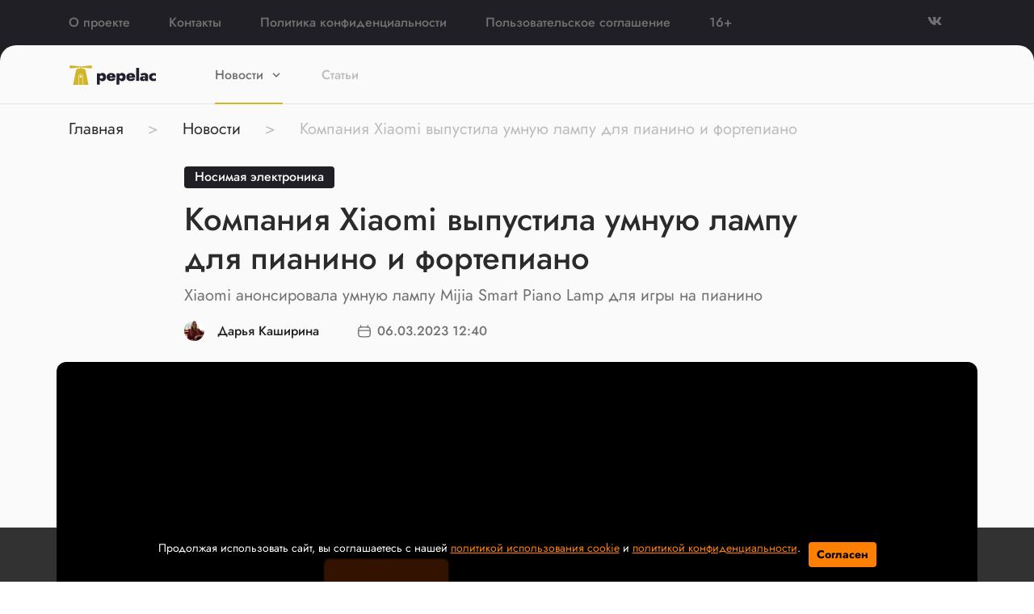

--- FILE ---
content_type: text/html; charset=utf-8
request_url: https://pepelac.news/posts/id10359-lxmmteeprbwduzkhyyk6
body_size: 11924
content:

<!DOCTYPE html>
<html lang="ru" dir="ltr">
<head>
    <link rel="icon" href="/static/favicon.svg" type=" image/svg+xml">
    <link rel="preload" href="/static/assets/front/css/bootstrap.min.css" as="style">
    <link href="/static/assets/front/css/bootstrap.min.css" rel="stylesheet">
    <link rel="preload" href="/static/assets/front/css/styleUpd.css" as="style">
    <link href="/static/assets/front/css/styleUpd.css" rel="stylesheet">
    <link rel="preload" href="/static/assets/front/css/adsBannerStyles.css" as="style">
    <link href="/static/assets/front/css/adsBannerStyles.css" rel="stylesheet">
    <link rel="preload" href="/static/assets/front/js/jquery-3.5.1.min.js" as="script">
    <script src="/static/assets/front/js/jquery-3.5.1.min.js"></script>
    <title>Компания Xiaomi выпустила умную лампу для пианино и фортепиано</title>
<meta http-equiv="content-language" content="ru" />
<meta name="robots" content="index, follow" />
    <meta name="robots" content="max-image-preview:large">
        <meta name="news_keywords" content="Xiaomi, Xiaomi Mijia Smart Piano Lamp" />
        <link rel="image_src" href="https://pepelac.news/uploads/prew/inner/azmr70er8jskcoayatkk.jpg" />
    <meta name="original-source" content="https://pepelac.news/" />
    <meta name="description" content="Xiaomi анонсировала умную лампу Mijia Smart Piano Lamp для игры на пианино" />
    <meta name="abstract" content="Компания Xiaomi выпустила умную лампу для пианино и фортепиано. Xiaomi анонсировала умную лампу Mijia Smart Piano Lamp для игры на пианино" />
        <meta name="keywords" content="Xiaomi, Xiaomi Mijia Smart Piano Lamp" />
    <meta name="dcterms.title" content="Компания Xiaomi выпустила умную лампу для пианино и фортепиано" />
    <meta name="dcterms.creator" content="Дарья Каширина" />
        <meta name="dcterms.subject" content="Xiaomi, Xiaomi Mijia Smart Piano Lamp" />
    <meta name="dcterms.description" content="Xiaomi анонсировала умную лампу Mijia Smart Piano Lamp для игры на пианино" />
    <meta name="dcterms.language" content="ru" />
    <meta property="og:site_name" content="Пепелац Ньюс" />
    <meta property="og:type" content="article" />
    <meta property="og:url" content="https://pepelac.news/posts/id10359-lxmmteeprbwduzkhyyk6" />
    <meta property="og:title" content="Компания Xiaomi выпустила умную лампу для пианино и фортепиано" />
    <meta property="og:description" content="Xiaomi анонсировала умную лампу Mijia Smart Piano Lamp для игры на пианино" />
        <meta property="og:image" content="https://pepelac.news/uploads/prew/inner/azmr70er8jskcoayatkk.jpg" />
    <meta property="og:locale" content="ru" />
    <meta property="article:tag" content="Новости" />
    <meta property="article:tag" content="Носимая электроника" />
            <meta property="article:tag" content="Xiaomi" />
            <meta property="article:tag" content="Xiaomi Mijia Smart Piano Lamp" />
    <meta property="article:published_time" content="2023-03-06T12:40+03:00" />
    <meta name="twitter:card" content="summary_large_image" />
    <meta name="twitter:description" content="Xiaomi анонсировала умную лампу Mijia Smart Piano Lamp для игры на пианино" />
    <meta name="twitter:title" content="Компания Xiaomi выпустила умную лампу для пианино и фортепиано" />
    <meta name="twitter:url" content="https://pepelac.news/posts/id10359-lxmmteeprbwduzkhyyk6" />
        <meta name="twitter:image" content="https://pepelac.news/uploads/prew/inner/azmr70er8jskcoayatkk.jpg" />
    <link rel="amphtml" href="https://pepelac.news/ampposts/id10359-lxmmteeprbwduzkhyyk6" />
    <link rel="canonical" href="https://pepelac.news/posts/id10359-lxmmteeprbwduzkhyyk6" />
<meta name="MobileOptimized" content="width" />
<meta name="HandheldFriendly" content="true" />
<meta name="theme-color" content="#D1B629">
<meta name="viewport" content="width=device-width, height=device-height, initial-scale=1.0, maximum-scale=1.0, user-scalable=0" />
<meta name="apple-mobile-web-app-title" content="Пепелац Ньюс" />
<meta name="application-name" content="Пепелац Ньюс" />
<meta name="msapplication-TileColor" content="#D1B629" />
<meta name="msapplication-TileImage" content="/static/favicon.svg" />
<meta http-equiv="X-UA-Compatible" content="IE=Edge">
<meta http-equiv="Content-Type" content="text/html; charset=utf-8">
    <link rel="preload" href="/static/css/cookie_warn_styles.css" as="style">
    <link href="/static/css/cookie_warn_styles.css" rel="stylesheet" type="text/css">
    <link rel="preload" href="/static/js/cookie_warning.js" as="script">
    <script src="/static/js/cookie_warning.js"></script>
    <meta name="facebook-domain-verification" content="el9z1blstwmchjjiyba3urvv3qya5t" />
    <meta name="apple-itunes-app" content="app-id=1576166351">
        <!-- Yandex.RTB -->
        <script type="text/javascript">
            ( function () {
                'use strict';
                var loadedAnalitycs = false,
                    loadedAds = false,
                    timerAnalyticsId,
                    timerAdsId;
                if ( navigator.userAgent.indexOf( 'YandexMetrika' ) > -1 ) {
                    loadAnalitycs();
                } else {
                    window.addEventListener( 'scroll', loadAnalitycs, {passive: true} );
                    window.addEventListener( 'touchstart', loadAnalitycs );
                    document.addEventListener( 'mouseenter', loadAnalitycs );
                    document.addEventListener( 'click', loadAnalitycs );
                    window.addEventListener('keydown',loadAnalitycs, {passive: true})
                    window.addEventListener( 'load', loadAnalyticsFallback );
                    window.addEventListener( 'load', loadAdsFallback );
                }
                function loadAnalyticsFallback() {
                    timerAnalyticsId = setTimeout( loadAnalitycs, 1000 );
                }
                function loadAdsFallback() {
                    timerAdsId = setTimeout(loadAds, 1000)
                }
                function loadAds(e) {
                    if ( e && e.type ) {
                        console.log( e.type );
                    } else {
                        console.log( 'DOMContentLoaded' );
                    }
                    if ( loadedAds) {
                        return;
                    }
                    let Script2 = document.createElement("script");
                    Script2.src = '/static/assets/front/js/adsInitializerFixed.js';
                    Script2.async = true;
                    document.getElementsByTagName('head')[0].appendChild(Script2);
                    loadedAds = true;
                    clearTimeout( timerAdsId );
                    window.removeEventListener( 'load', loadAdsFallback );
                }
                function loadAnalitycs( e ) {
                    if ( e && e.type ) {
                        console.log( e.type );
                    } else {
                        console.log( 'DOMContentLoaded' );
                    }
                    if ( loadedAnalitycs ) {
                        return;
                    }
                    let Script1 = document.createElement("script");
                    Script1.src = '/static/assets/front/js/analitycsInitializerFx.js';
                    Script1.async = true;
                    document.getElementsByTagName('head')[0].appendChild(Script1);
                    loadedAnalitycs = true;
                    clearTimeout( timerAnalyticsId );
                    window.removeEventListener( 'scroll', loadAnalitycs );
                    window.removeEventListener( 'touchstart', loadAnalitycs );
                    document.removeEventListener( 'mouseenter', loadAnalitycs );
                    document.removeEventListener( 'click', loadAnalitycs );
                    window.removeEventListener( 'load', loadAnalyticsFallback );
                }
            } )()
        </script>
    <!-- Yandex.RTB -->
    <script>window.yaContextCb=window.yaContextCb||[]</script>
        <script async src="https://pagead2.googlesyndication.com/pagead/js/adsbygoogle.js?client=ca-pub-4202816324489094" crossorigin="anonymous"></script>
</head>
<body>
<svg aria-hidden="true" style="position: absolute; width: 0; height: 0; overflow: hidden;" version="1.1" xmlns="http://www.w3.org/2000/svg" xmlns:xlink="http://www.w3.org/1999/xlink">
    <defs>
        <symbol id="icon-share" viewBox="0 0 32 32">
            <path d="M4 16c0 2.205 1.795 4 4 4 1.059 0 2.016-0.42 2.732-1.093l7.988 4.565c-0.024 0.173-0.053 0.347-0.053 0.528 0 2.205 1.795 4 4 4s4-1.795 4-4c0-2.205-1.795-4-4-4-1.059 0-2.016 0.42-2.732 1.093l-7.988-4.564c0.024-0.175 0.053-0.348 0.053-0.529s-0.029-0.355-0.053-0.529l7.988-4.564c0.716 0.673 1.673 1.093 2.732 1.093 2.205 0 4-1.795 4-4s-1.795-4-4-4c-2.205 0-4 1.795-4 4 0 0.181 0.029 0.355 0.053 0.529l-7.988 4.564c-0.737-0.7-1.715-1.092-2.732-1.093-2.205 0-4 1.795-4 4z"></path>
        </symbol>
        <symbol id="icon-facebook" viewBox="0 0 32 32">
            <path d="M17.863 27.996v-10.928h3.687l0.548-4.279h-4.235v-2.725c0-1.235 0.344-2.080 2.116-2.080h2.245v-3.815c-1.092-0.117-2.191-0.174-3.289-0.169-3.259 0-5.496 1.989-5.496 5.641v3.14h-3.663v4.279h3.671v10.936h4.416z"></path>
        </symbol>
        <symbol id="icon-ok" viewBox="0 0 32 32">
            <path d="M14.632 21.348c-2.041-0.213-3.883-0.72-5.459-1.961-0.196-0.155-0.399-0.304-0.576-0.476-0.691-0.667-0.76-1.432-0.213-2.219 0.467-0.675 1.251-0.855 2.065-0.467 0.157 0.073 0.307 0.168 0.452 0.268 2.937 2.032 6.973 2.088 9.921 0.092 0.293-0.227 0.605-0.411 0.967-0.504 0.704-0.181 1.36 0.079 1.737 0.699 0.432 0.707 0.427 1.4-0.105 1.948-0.815 0.844-1.796 1.453-2.885 1.879-1.031 0.403-2.16 0.605-3.276 0.739 0.168 0.185 0.248 0.276 0.353 0.383 1.516 1.533 3.040 3.063 4.552 4.601 0.515 0.525 0.623 1.175 0.339 1.785-0.311 0.667-1.004 1.105-1.685 1.059-0.431-0.031-0.767-0.247-1.067-0.549-1.144-1.16-2.309-2.299-3.431-3.48-0.327-0.344-0.484-0.279-0.772 0.020-1.151 1.193-2.32 2.368-3.499 3.537-0.528 0.524-1.157 0.619-1.771 0.32-0.651-0.32-1.067-0.988-1.033-1.661 0.021-0.456 0.244-0.803 0.555-1.115 1.501-1.509 2.997-3.023 4.495-4.533 0.099-0.101 0.192-0.208 0.336-0.364z"></path>
            <path d="M15.876 16.092c-3.643-0.013-6.629-3.053-6.609-6.728 0.021-3.715 3.011-6.707 6.689-6.697 3.685 0.009 6.644 3.047 6.627 6.8-0.020 3.667-3.027 6.637-6.707 6.625zM19.186 9.372c0.002-0.429-0.080-0.855-0.243-1.252s-0.402-0.759-0.705-1.063c-0.303-0.305-0.663-0.546-1.059-0.711s-0.822-0.25-1.251-0.25c-0.433-0-0.863 0.086-1.263 0.253s-0.762 0.413-1.066 0.722c-0.304 0.309-0.543 0.675-0.704 1.078s-0.24 0.833-0.232 1.266c0.001 0.43 0.086 0.855 0.252 1.251s0.408 0.756 0.713 1.059c0.305 0.302 0.667 0.541 1.065 0.703s0.824 0.244 1.253 0.24c0.429-0.002 0.855-0.088 1.25-0.255s0.755-0.41 1.056-0.716c0.301-0.306 0.539-0.669 0.699-1.068s0.24-0.825 0.235-1.254v-0.001z"></path>
        </symbol>
        <symbol id="icon-twitter" viewBox="0 0 32 32">
            <path d="M26.177 10.663c0.017 0.233 0.017 0.465 0.017 0.697 0 7.1-5.404 15.281-15.28 15.281-3.043 0-5.869-0.881-8.248-2.412 0.432 0.049 0.848 0.067 1.297 0.067 2.417 0.006 4.766-0.802 6.668-2.295-1.121-0.020-2.207-0.39-3.108-1.058s-1.57-1.6-1.915-2.666c0.332 0.049 0.665 0.083 1.015 0.083 0.481 0 0.965-0.067 1.415-0.183-1.216-0.245-2.31-0.905-3.095-1.866s-1.213-2.164-1.212-3.405v-0.067c0.716 0.399 1.547 0.648 2.427 0.681-0.737-0.49-1.342-1.155-1.76-1.935s-0.636-1.652-0.635-2.537c0-0.997 0.265-1.912 0.731-2.709 1.35 1.66 3.033 3.018 4.94 3.986s3.998 1.525 6.134 1.634c-0.083-0.4-0.133-0.815-0.133-1.231-0-0.705 0.138-1.404 0.408-2.056s0.665-1.244 1.164-1.743 1.091-0.894 1.743-1.164c0.652-0.27 1.35-0.408 2.056-0.408 1.547 0 2.943 0.648 3.924 1.696 1.202-0.232 2.355-0.671 3.408-1.297-0.401 1.241-1.24 2.293-2.361 2.96 1.066-0.122 2.109-0.402 3.092-0.832-0.735 1.071-1.645 2.010-2.692 2.777z"></path>
        </symbol>
        <symbol id="icon-vk" viewBox="0 0 32 32">
            <path d="M28.772 9.14c0.187-0.62 0-1.075-0.883-1.075h-2.924c-0.744 0-1.084 0.393-1.271 0.825 0 0-1.487 3.625-3.593 5.976-0.68 0.684-0.991 0.9-1.361 0.9-0.185 0-0.455-0.216-0.455-0.836v-5.791c0-0.744-0.215-1.075-0.835-1.075h-4.595c-0.464 0-0.744 0.344-0.744 0.672 0 0.704 1.053 0.867 1.161 2.851v4.304c0 0.943-0.169 1.115-0.543 1.115-0.991 0-3.401-3.639-4.832-7.804-0.279-0.809-0.56-1.136-1.307-1.136h-2.923c-0.836 0-1.003 0.393-1.003 0.825 0 0.776 0.991 4.616 4.615 9.695 2.416 3.468 5.817 5.348 8.916 5.348 1.857 0 2.087-0.417 2.087-1.137v-2.621c0-0.835 0.177-1.003 0.765-1.003 0.432 0 1.176 0.219 2.911 1.889 1.981 1.981 2.309 2.871 3.423 2.871h2.923c0.835 0 1.252-0.417 1.012-1.241-0.263-0.82-1.209-2.013-2.465-3.425-0.683-0.805-1.703-1.672-2.013-2.105-0.433-0.559-0.308-0.805 0-1.301 0.001 0.001 3.563-5.015 3.933-6.72z"></path>
        </symbol>
        <symbol id="icon-zoom" viewBox="0 0 16 16">
            <path d="M15.56 15.56c-0.587 0.587-1.538 0.587-2.125 0l-2.652-2.652c-1.090 0.699-2.379 1.116-3.771 1.116-3.872 0-7.012-3.139-7.012-7.012s3.14-7.012 7.012-7.012c3.873 0 7.012 3.139 7.012 7.012 0 1.391-0.417 2.68-1.116 3.771l2.652 2.652c0.587 0.587 0.587 1.538 0 2.125zM7.012 2.003c-2.766 0-5.009 2.242-5.009 5.009s2.243 5.009 5.009 5.009c2.766 0 5.009-2.242 5.009-5.009s-2.242-5.009-5.009-5.009z"></path>
        </symbol>
        <symbol id="icon-close" viewBox="0 0 22 28">
            <path d="M20.281 20.656c0 0.391-0.156 0.781-0.438 1.062l-2.125 2.125c-0.281 0.281-0.672 0.438-1.062 0.438s-0.781-0.156-1.062-0.438l-4.594-4.594-4.594 4.594c-0.281 0.281-0.672 0.438-1.062 0.438s-0.781-0.156-1.062-0.438l-2.125-2.125c-0.281-0.281-0.438-0.672-0.438-1.062s0.156-0.781 0.438-1.062l4.594-4.594-4.594-4.594c-0.281-0.281-0.438-0.672-0.438-1.062s0.156-0.781 0.438-1.062l2.125-2.125c0.281-0.281 0.672-0.438 1.062-0.438s0.781 0.156 1.062 0.438l4.594 4.594 4.594-4.594c0.281-0.281 0.672-0.438 1.062-0.438s0.781 0.156 1.062 0.438l2.125 2.125c0.281 0.281 0.438 0.672 0.438 1.062s-0.156 0.781-0.438 1.062l-4.594 4.594 4.594 4.594c0.281 0.281 0.438 0.672 0.438 1.062z"></path>
        </symbol>
        <symbol id="icon-menu" viewBox="0 0 32 32">
            <path fill="#717171" style="fill: var(--color1, #717171)" d="M4.8 8c0-0.424 0.169-0.831 0.469-1.131s0.707-0.469 1.131-0.469h19.2c0.424 0 0.831 0.169 1.131 0.469s0.469 0.707 0.469 1.131-0.169 0.831-0.469 1.131c-0.3 0.3-0.707 0.469-1.131 0.469h-19.2c-0.424 0-0.831-0.169-1.131-0.469s-0.469-0.707-0.469-1.131z"></path>
            <path fill="#717171" style="fill: var(--color1, #717171)" d="M4.8 16c0-0.424 0.169-0.831 0.469-1.131s0.707-0.469 1.131-0.469h19.2c0.424 0 0.831 0.169 1.131 0.469s0.469 0.707 0.469 1.131-0.169 0.831-0.469 1.131c-0.3 0.3-0.707 0.469-1.131 0.469h-19.2c-0.424 0-0.831-0.169-1.131-0.469s-0.469-0.707-0.469-1.131z"></path>
            <path fill="#717171" style="fill: var(--color1, #717171)" d="M14.4 24c0-0.424 0.169-0.831 0.469-1.131s0.707-0.469 1.131-0.469h9.6c0.424 0 0.831 0.169 1.131 0.469s0.469 0.707 0.469 1.131-0.169 0.831-0.469 1.131c-0.3 0.3-0.707 0.469-1.131 0.469h-9.6c-0.424 0-0.831-0.169-1.131-0.469s-0.469-0.707-0.469-1.131z"></path>
        </symbol>
        <symbol id="icon-cheveron-down" viewBox="0 0 20 20">
            <path d="M9.293 12.95l0.707 0.707 5.657-5.657-1.414-1.414-4.243 4.242-4.243-4.242-1.414 1.414z"></path>
        </symbol>
        <symbol id="icon-align-right" viewBox="0 0 32 32">
            <path fill="#717171" style="fill: var(--color1, #717171)" d="M4.8 8c0-0.424 0.169-0.831 0.469-1.131s0.707-0.469 1.131-0.469h19.2c0.424 0 0.831 0.169 1.131 0.469s0.469 0.707 0.469 1.131-0.169 0.831-0.469 1.131c-0.3 0.3-0.707 0.469-1.131 0.469h-19.2c-0.424 0-0.831-0.169-1.131-0.469s-0.469-0.707-0.469-1.131z"></path>
            <path fill="#717171" style="fill: var(--color1, #717171)" d="M4.8 16c0-0.424 0.169-0.831 0.469-1.131s0.707-0.469 1.131-0.469h19.2c0.424 0 0.831 0.169 1.131 0.469s0.469 0.707 0.469 1.131-0.169 0.831-0.469 1.131c-0.3 0.3-0.707 0.469-1.131 0.469h-19.2c-0.424 0-0.831-0.169-1.131-0.469s-0.469-0.707-0.469-1.131z"></path>
            <path fill="#717171" style="fill: var(--color1, #717171)" d="M14.4 24c0-0.424 0.169-0.831 0.469-1.131s0.707-0.469 1.131-0.469h9.6c0.424 0 0.831 0.169 1.131 0.469s0.469 0.707 0.469 1.131-0.169 0.831-0.469 1.131c-0.3 0.3-0.707 0.469-1.131 0.469h-9.6c-0.424 0-0.831-0.169-1.131-0.469s-0.469-0.707-0.469-1.131z"></path>
        </symbol>
        <symbol id="icon-calendar" viewBox="0 0 32 32">
            <path d="M7.111 0.444c0.736 0 1.333 0.597 1.333 1.333v2.965c5.027-0.448 10.084-0.448 15.111 0v-2.965c0-0.736 0.597-1.333 1.333-1.333s1.333 0.597 1.333 1.333v3.229c2.654 0.375 4.751 2.475 5.106 5.153l0.154 1.161c0.647 4.882 0.591 9.832-0.166 14.699-0.375 2.411-2.334 4.262-4.762 4.502l-2.121 0.209c-5.609 0.553-11.259 0.553-16.868 0l-2.121-0.209c-2.428-0.239-4.386-2.091-4.762-4.502-0.757-4.867-0.813-9.817-0.166-14.699l0.154-1.161c0.355-2.678 2.452-4.777 5.106-5.153v-3.229c0-0.736 0.597-1.333 1.333-1.333zM7.903 7.472l-1.61 0.159c-1.541 0.152-2.774 1.345-2.978 2.88l-0.154 1.161c-0.054 0.406-0.102 0.812-0.146 1.218h25.969c-0.043-0.406-0.092-0.812-0.146-1.218l-0.154-1.161c-0.203-1.535-1.437-2.728-2.978-2.88l-1.61-0.159c-5.385-0.531-10.81-0.531-16.195 0zM2.803 15.556c-0.175 3.357-0.003 6.726 0.515 10.054 0.188 1.209 1.171 2.138 2.388 2.258l2.121 0.209c5.435 0.536 10.909 0.536 16.344 0l2.121-0.209c1.218-0.12 2.2-1.049 2.388-2.258 0.518-3.328 0.69-6.697 0.515-10.054h-26.393z"></path>
        </symbol>
        <symbol id="icon-instagram" viewBox="0 0 32 32">
            <path d="M16 11.667c-2.393 0-4.333 1.94-4.333 4.333s1.94 4.333 4.333 4.333c2.393 0 4.333-1.94 4.333-4.333s-1.94-4.333-4.333-4.333z"></path>
            <path d="M9.026 4.109c-2.531 0.283-4.573 2.277-4.87 4.817-0.55 4.7-0.55 9.448 0 14.148 0.297 2.54 2.339 4.534 4.87 4.817 4.598 0.514 9.35 0.514 13.948 0 2.531-0.283 4.573-2.277 4.87-4.817 0.55-4.7 0.55-9.448 0-14.148-0.297-2.54-2.339-4.534-4.87-4.817-4.597-0.514-9.35-0.514-13.948 0zM22.667 8c0.736 0 1.333 0.597 1.333 1.333s-0.597 1.333-1.333 1.333c-0.736 0-1.333-0.597-1.333-1.333s0.597-1.333 1.333-1.333zM9.667 16c0-3.498 2.836-6.333 6.333-6.333s6.333 2.836 6.333 6.333c0 3.498-2.836 6.333-6.333 6.333s-6.333-2.836-6.333-6.333z"></path>
        </symbol>
        <symbol id="icon-star" viewBox="0 0 36 32">
            <path fill="#d1b629" style="fill: var(--color1, #d1b629)" d="M15.087 1.981c1.199-2.066 4.183-2.066 5.382 0l3.672 6.328c0.338 0.583 0.924 0.981 1.59 1.082l6.097 0.921c2.658 0.401 3.59 3.757 1.52 5.472l-4.442 3.681c-0.624 0.517-0.917 1.332-0.765 2.127l1.244 6.535c0.487 2.56-2.2 4.549-4.506 3.335l-6.066-3.194c-0.648-0.341-1.423-0.341-2.071 0l-6.066 3.194c-2.306 1.214-4.993-0.775-4.506-3.335l1.244-6.535c0.151-0.795-0.142-1.61-0.765-2.127l-4.442-3.681c-2.070-1.715-1.138-5.071 1.52-5.472l6.097-0.921c0.667-0.101 1.252-0.499 1.59-1.082l3.672-6.328zM18.162 3.319c-0.171-0.295-0.598-0.295-0.769 0l-3.672 6.328c-0.745 1.283-2.032 2.159-3.498 2.38l-6.097 0.921c-0.38 0.057-0.513 0.537-0.217 0.782l4.443 3.681c1.372 1.137 2.017 2.929 1.684 4.679l-1.244 6.535c-0.070 0.366 0.314 0.65 0.644 0.476l6.066-3.194c1.426-0.751 3.13-0.751 4.556 0l6.066 3.194c0.329 0.174 0.713-0.111 0.644-0.476l-1.244-6.535c-0.333-1.75 0.312-3.543 1.684-4.679l4.442-3.681c0.296-0.245 0.163-0.724-0.217-0.782l-6.097-0.921c-1.467-0.222-2.754-1.097-3.498-2.38l-3.672-6.328z"></path>
        </symbol>
        <symbol id="icon-fire" viewBox="0 0 24 32">
            <path fill="#d1b629" style="fill: var(--color1, #d1b629)" d="M9.915 0.774c0.277-0.319 0.707-0.459 1.118-0.364 5.499 1.262 8.279 7.289 7.625 12.68-0.254 2.096-0.882 3.739-1.806 5.046-0.006 0.008-0.011 0.016-0.017 0.024 0.21-0.103 0.404-0.215 0.585-0.332 0.902-0.585 1.564-1.358 2.426-2.364 0.104-0.122 0.211-0.247 0.322-0.375 0.249-0.289 0.626-0.434 1.004-0.388s0.709 0.278 0.881 0.618c0.758 1.498 1.185 3.192 1.185 4.982 0 6.102-4.946 11.048-11.048 11.048s-11.048-4.946-11.048-11.048c0-3.866 1.987-7.267 4.989-9.24l0.103-0.104c0.053-0.053 0.111-0.101 0.173-0.143 1.319-0.888 2.267-1.614 2.905-2.468 0.603-0.807 0.973-1.791 0.973-3.284 0-1.105-0.204-2.16-0.576-3.131-0.151-0.394-0.072-0.84 0.205-1.158zM12.451 3.43c0.079 0.533 0.12 1.079 0.12 1.633 0 1.933-0.499 3.409-1.427 4.651-0.871 1.166-2.077 2.062-3.366 2.933l-0.11 0.111c-0.059 0.059-0.124 0.112-0.195 0.158-2.435 1.559-4.045 4.284-4.045 7.385 0 4.839 3.923 8.762 8.762 8.762s8.762-3.923 8.762-8.762c0-0.792-0.105-1.559-0.301-2.287-0.579 0.627-1.219 1.233-1.987 1.731-1.407 0.913-3.167 1.434-5.712 1.434-0.522 0-0.977-0.353-1.107-0.858s0.099-1.034 0.555-1.286c1.034-0.57 1.911-1.266 2.585-2.219 0.672-0.951 1.187-2.22 1.403-4.001 0.468-3.856-1.129-7.663-3.938-9.385z"></path>
        </symbol>
        <symbol id="icon-player" viewBox="0 0 59 32">
            <path fill="#d1b629" style="fill: var(--color1, #d1b629)" d="M28.089 19.492c0.1 2.354 0.302 4.698 0.605 7.010 0.368 2.806 3.239 4.652 5.969 3.683l1.243-0.441c6.86-2.436 13.289-5.948 19.047-10.403 2.185-1.691 2.185-4.989 0-6.68-5.758-4.455-12.187-7.966-19.047-10.403l-1.243-0.441c-2.729-0.969-5.601 0.877-5.969 3.683-0.303 2.312-0.505 4.656-0.605 7.010-5.707-4.383-12.068-7.842-18.85-10.251l-1.243-0.441c-2.729-0.969-5.601 0.877-5.969 3.683-0.906 6.907-0.906 14.096 0 21.003 0.368 2.806 3.239 4.652 5.969 3.683l1.243-0.441c6.782-2.409 13.143-5.868 18.85-10.251zM25.837 15.824c0.115 0.089 0.115 0.264-0 0.353-5.422 4.196-11.477 7.502-17.938 9.797l-1.243 0.441c-0.267 0.095-0.618-0.086-0.664-0.434-0.861-6.562-0.861-13.401 0-19.962 0.046-0.347 0.397-0.528 0.664-0.434l1.243 0.441c6.461 2.295 12.515 5.601 17.938 9.797zM52.504 15.824c0.115 0.089 0.115 0.264 0 0.353-5.422 4.196-11.477 7.502-17.937 9.797l-1.243 0.441c-0.267 0.095-0.618-0.086-0.664-0.434-0.861-6.562-0.861-13.401 0-19.962 0.046-0.347 0.397-0.528 0.664-0.434l1.243 0.441c6.461 2.295 12.515 5.601 17.937 9.797z"></path>
        </symbol>
        <symbol id="icon-articles" viewBox="0 0 30 32">
            <path fill="#d1b629" style="fill: var(--color1, #d1b629)" d="M8.842 8.421c0-0.698 0.566-1.263 1.263-1.263h11.789c0.698 0 1.263 0.566 1.263 1.263s-0.566 1.263-1.263 1.263h-11.789c-0.698 0-1.263-0.566-1.263-1.263z"></path>
            <path fill="#d1b629" style="fill: var(--color1, #d1b629)" d="M10.105 12.211c-0.698 0-1.263 0.566-1.263 1.263s0.566 1.263 1.263 1.263h8.421c0.698 0 1.263-0.566 1.263-1.263s-0.566-1.263-1.263-1.263h-8.421z"></path>
            <path fill="#d1b629" style="fill: var(--color1, #d1b629)" d="M9.263 0.421h16.842c1.628 0 2.947 1.32 2.947 2.947v25.263c0 1.628-1.32 2.947-2.947 2.947h-18.526c-3.488 0-6.316-2.828-6.316-6.316v-16.842c0-4.418 3.582-8 8-8zM26.526 18.947v-15.579c0-0.233-0.188-0.421-0.421-0.421h-16.842c-3.023 0-5.474 2.451-5.474 5.474v11.789c1.056-0.793 2.368-1.263 3.789-1.263h18.947zM26.526 21.474h-18.947c-2.093 0-3.789 1.697-3.789 3.789s1.697 3.789 3.789 3.789h18.526c0.233 0 0.421-0.188 0.421-0.421v-7.158z"></path>
        </symbol>
    </defs>
</svg>
<div class="header-info">
    <div class="container">
        <div class="d-flex align-items-center">
            <a href="/about" class="py-3 fw-500 pr-5 d-none d-md-inline">О проекте</a>
            <a href="/contacts" class="py-3 fw-500 pr-5 d-none d-md-inline">Контакты</a>
            <a href="/policy" class="py-3 fw-500 pr-5 d-none d-md-inline">Политика конфиденциальности</a>
            <a href="/agreement" class="py-3 fw-500 pr-5 d-none d-md-inline">Пользовательское соглашение</a>
            <div class="py-3 fw-500 pr-5">16+</div>
            <div class="ml-auto">
                <a href="https://vk.com/pepelac.news" target="_blank" class=""><svg class="header-icon icon icon-vk"><use xlink:href="#icon-vk"></use></svg></a>
            </div>
        </div>
    </div>
</div>
<header class="header sticky-menu" id="menu">
    <div class="navbar d-flex align-items-center py-0 container">
        <div class="header__logo py-4 pr-5">
            <a class="pb-1" href="/">
                <img class="logo" src="/static/assets/front/images/logo-1.svg" alt="" height="24" width="108">
            </a>
        </div>
        <div class="flex-row d-flex navbar-content position-relative align-items-center">
            <div class="navbar-content-menu">
                <ul class="navbar-nav bd-navbar-nav flex-row mt-3">
                    <li class="nav-item parent navbar-item  active  mx-4 pb-3 d-flex align-items-center position-relative">
                        <a class="nav-link navbar-a" href="/news">Новости</a>
                        <svg class="icon icon-cheveron-down toggle-element ml-2"><use xlink:href="#icon-cheveron-down"></use></svg>
                        <div class="navbar-submenu_parent">
                            <ul class="navbar-dropdown navbar-submenu">
                                <li class="list-item navbar-submenu_item d-md-none"><a class="list-link" href="/news">Новости</a></li>
                                    <li class="list-item navbar-submenu_item">
                                        <a class="list-link" href="/computers">Компьютеры</a>
                                    </li>
                                    <li class="list-item navbar-submenu_item">
                                        <a class="list-link" href="/photo-and-video">Фото и видео</a>
                                    </li>
                                    <li class="list-item navbar-submenu_item">
                                        <a class="list-link" href="/mobile">Мобильные устройства</a>
                                    </li>
                                    <li class="list-item navbar-submenu_item">
                                        <a class="list-link" href="/car-devices">Автомобильная электроника</a>
                                    </li>
                                    <li class="list-item navbar-submenu_item">
                                        <a class="list-link" href="/games-and-soft">Игры и софт</a>
                                    </li>
                                    <li class="list-item navbar-submenu_item">
                                        <a class="list-link" href="/devices">Носимая электроника</a>
                                    </li>
                                    <li class="list-item navbar-submenu_item">
                                        <a class="list-link" href="/internet-and-networks">Интернет и сети</a>
                                    </li>
                                    <li class="list-item navbar-submenu_item">
                                        <a class="list-link" href="/consoles">Консоли</a>
                                    </li>
                                    <li class="list-item navbar-submenu_item">
                                        <a class="list-link" href="/etc">Разное</a>
                                    </li>
                                    <li class="list-item navbar-submenu_item">
                                        <a class="list-link" href="/weapons">Оружие</a>
                                    </li>
                            </ul>
                        </div>
                    </li>
                    <li class="nav-item parent navbar-item  mx-4 pb-3 d-flex align-items-center position-relative">
                        <a class="nav-link navbar-a" href="/articles">Статьи</a>
                    </li>
                </ul>
            </div>
        </div>
        <div class="ml-md-auto d-flex">
            <div class="main-search mr-4 mr-md-0">
            </div>
        </div>
    </div>
</header>
    <script src="/static/assets/front/js/wrapper.js"></script>
    <main id="content" class="content" role="main">
        <section class="section">
            <div class="crumb">
                <div class="container">
                    <nav aria-label="breadcrumb">
                        <ol itemscope itemtype="https://schema.org/BreadcrumbList"  class="breadcrumb px-0 py-3 mb-0">
                            <li itemprop="itemListElement" itemscope itemtype="https://schema.org/ListItem" itemscope class="breadcrumb-item pr-2 pr-md-4">
                                <a itemprop="item" href="/"><span itemprop="name">Главная</span></a>
                                <meta itemprop="position" content="1" />
                            </li>
                            <li itemprop="itemListElement" itemscope itemtype="https://schema.org/ListItem" itemscope class="breadcrumb-item pr-2 pr-md-4">
                                <a itemprop="item" href="/news"><span itemprop="name">Новости</span></a>
                                <meta itemprop="position" content="2" />
                            </li>
                            <li itemprop="itemListElement" itemscope itemtype="https://schema.org/ListItem" class="breadcrumb-item active" aria-current="page">
                                <span itemprop="name">Компания Xiaomi выпустила умную лампу для пианино и фортепиано</span>
                                <meta itemprop="position" content="3" />
                            </li>
                        </ol>
                    </nav>
                </div>
            </div>
            <input type="hidden" name="csrfmiddlewaretoken" value="OcSVDysOuzJOEUZFqqINXfqf5hvY25Kg2VxSZUkf5R2oQ8FKxKheOYp20dBNDR7a">
<div class="container mb-5">
    <div class="article mb-5 mt-3" data-rel="article" id="10359" data-article='{"title": "Компания Xiaomi выпустила умную лампу для пианино и фортепиано", "url": "https://pepelac.news/posts/id10359-lxmmteeprbwduzkhyyk6"}'>
        <div class="article__meta" style="display: none" itemscope="" itemtype="https://schema.org/Article">
    <div itemprop="mainEntityOfPage">https://pepelac.news/posts/id10359-lxmmteeprbwduzkhyyk6</div>
    <a itemprop="url" href="https://pepelac.news/posts/id10359-lxmmteeprbwduzkhyyk6"></a>
    <div itemprop="headline">Компания Xiaomi выпустила умную лампу для пианино и фортепиано</div>
    <div itemprop="alternativeHeadline">Xiaomi анонсировала умную лампу Mijia Smart Piano Lamp для игры на пианино</div>
    <div itemprop="name">Компания Xiaomi выпустила умную лампу для пианино и фортепиано</div>
    <div itemprop="description">Xiaomi анонсировала умную лампу Mijia Smart Piano Lamp для игры на пианино</div>
    <div itemprop="datePublished">2023-03-06T12:40+03:00</div>
    <div itemprop="dateCreated">2023-03-06T12:40+03:00</div>
    <div itemprop="dateModified">2023-03-06T12:40+03:00</div>
    <div itemprop="articleSection">Носимая электроника</div>
    <div itemprop="speakable" itemscope="" itemtype="https://schema.org/SpeakableSpecification">
        <div itemprop="xpath">/html/head/meta[@name='og:title']/@content</div>
        <div itemprop="xpath">/html/head/meta[@name='og:description']/@content</div>
    </div>
        <div itemprop="associatedMedia">https://pepelac.news/uploads/prew/inner/azmr70er8jskcoayatkk.jpg</div>
    <div itemprop="articleBody">Девайс способен освещать все клавиши и определять, когда человек располагается за музыкальным инструментом. Техногигант Xiaomi презентовал свою умную лампу Mijia Smart Piano Lamp, которая предназначена, чтобы ее размещать на пианино и фортепиано. В Xiaomi Mijia Smart Piano Lamp применяются высококачественные светодиодные источники с малым уровнем синего света.
Лампа соответствует всем требованиям индекса однородности освещения, который предусмотрен в стандарте для настольных лампы, используемые для чтения и письма. Отметим, что конструкция сделана таким образом, чтобы остановить попадание света в глаза человека.
Кроме того, девайс еще имеет опцию радиолокационного обнаружения, благодаря чему автоматически включается и выключается свет, когда музыкант садится и встает из-за инструмента. Новая Xiaomi Mijia Smart Piano Lamp выйдет в продажу в Поднебесной 21 числа этого месяца по цене $100.</div>
    <div itemprop="copyrightHolder" itemscope="" itemtype="http://schema.org/Organization">
        <div itemprop="name">Пепелац Ньюс</div>
        <a itemprop="url" href="https://pepelac.news/"></a>
        <div itemprop="email">info@pepelac.news</div>
        <div itemprop="legalName">Пепелац Ньюс</div>
        <div itemprop="logo" itemscope="" itemtype="https://schema.org/ImageObject">
            <a itemprop="url" href="/static/assets/front/images/logo-1.svg"></a>
            <a itemprop="contentUrl" href="/static/assets/front/images/logo-1.svg"></a>
            <div itemprop="width">108</div>
            <div itemprop="height">24</div>
        </div>
        <div itemprop="image" itemscope="" itemtype="https://schema.org/ImageObject">
            <a itemprop="url" href="/static/assets/front/images/logo-1.svg"></a>
            <a itemprop="contentUrl" href="/static/assets/front/images/logo-1.svg"></a>
            <div itemprop="width">108</div>
            <div itemprop="height">24</div>
        </div>
    </div>
    <div itemprop="copyrightYear">2023</div>
    <div itemprop="creator" itemscope="" itemtype="http://schema.org/Person">
        <div itemprop="name">Дарья Каширина</div>
    </div>
    <div itemprop="editor" itemscope="" itemtype="http://schema.org/Person">
        <div itemprop="name">Дарья Каширина</div>
    </div>
    <div itemprop="genre">Новости</div>
    <div itemprop="inLanguage">ru-RU</div>
    <div itemprop="sourceOrganization" itemscope="" itemtype="http://schema.org/Organization">
        <div itemprop="name">Пепелац Ньюс</div>
        <a itemprop="url" href="https://pepelac.news/"></a>
        <div itemprop="email">info@pepelac.news</div>
        <div itemprop="legalName">Пепелац Ньюс</div>
        <div itemprop="logo" itemscope="" itemtype="https://schema.org/ImageObject">
            <a itemprop="url" href="/static/assets/front/images/logo-1.svg"></a>
            <a itemprop="contentUrl" href="/static/assets/front/images/logo-1.svg"></a>
            <div itemprop="width">108</div>
            <div itemprop="height">24</div>
        </div>
        <div itemprop="image" itemscope="" itemtype="https://schema.org/ImageObject">
            <a itemprop="url" href="/static/assets/front/images/logo-1.svg"></a>
            <a itemprop="contentUrl" href="/static/assets/front/images/logo-1.svg"></a>
            <div itemprop="width">108</div>
            <div itemprop="height">24</div>
        </div>
    </div>
        <div itemprop="image" itemscope="" itemtype="https://schema.org/ImageObject">
            <a itemprop="url" href="https://pepelac.news/uploads/prew/inner/azmr70er8jskcoayatkk.jpg"></a>
            <a itemprop="contentUrl" href="https://pepelac.news/uploads/prew/inner/azmr70er8jskcoayatkk.jpg"></a>
            <div itemprop="width">1366</div>
            <div itemprop="height">868</div>
            <div itemprop="representativeOfPage">true</div>
        </div>
        <a itemprop="thumbnailUrl" href="https://pepelac.news/uploads/prew/inner/azmr70er8jskcoayatkk.jpg"></a>
        <div itemprop="image" itemscope="" itemtype="https://schema.org/ImageObject">
            <a itemprop="url" href="https://pepelac.news/uploads/prew/inner/azmr70er8jskcoayatkk.jpg"></a>
            <a itemprop="contentUrl" href="https://pepelac.news/uploads/prew/inner/azmr70er8jskcoayatkk.jpg"></a>
            <div itemprop="width">1366</div>
            <div itemprop="height">868</div>
            <div itemprop="representativeOfPage">true</div>
        </div>
    <div itemprop="publisher" itemscope="" itemtype="http://schema.org/Organization">
        <div itemprop="name">Пепелац Ньюс</div>
        <a itemprop="url" href="https://pepelac.news/"> </a>
        <div itemprop="email">info@pepelac.news</div>
        <div itemprop="legalName">Пепелац Ньюс</div>
        <div itemprop="logo" itemscope="" itemtype="https://schema.org/ImageObject">
            <a itemprop="url" href="/static/assets/front/images/logo-1.svg"></a>
            <a itemprop="contentUrl" href="/static/assets/front/images/logo-1.svg"></a>
            <div itemprop="width">108</div>
            <div itemprop="height">24</div>
        </div>
        <div itemprop="image" itemscope="" itemtype="https://schema.org/ImageObject">
            <a itemprop="url" href="/static/assets/front/images/logo-1.svg"></a>
            <a itemprop="contentUrl" href="/static/assets/front/images/logo-1.svg"></a>
            <div itemprop="width">108</div>
            <div itemprop="height">24</div>
        </div>
    </div>
    <div itemprop="author" itemscope="" itemtype="http://schema.org/Person">
        <div itemprop="name">Дарья Каширина</div>
    </div>
</div>
        <div class="row justify-content-center">
            <div class="col-lg-9 col-12">
                <article class="card">
                    <div class="card-body p-0 position-relative">
                        <p class="mb-3"><a href="/devices" class="card-theme fw-500">Носимая электроника</a></p>
                        <h1 itemprop="headline" class="card-h mb-2 fw-500 fs-40 fs-md-32 fs-sm-24 fw-md-600 fw-sm-500">Компания Xiaomi выпустила умную лампу для пианино и фортепиано</h1>
                            <p class="fs-20 mb-2 nav-gray fs-sm-16">Xiaomi анонсировала умную лампу Mijia Smart Piano Lamp для игры на пианино</p>
                    </div>
                    <div class="card-footer mb-2 mt-2 pb-2">
                        <div class="d-sm-flex align-items-center">
                            <div class="d-flex align-items-center mb-3 mb-sm-0">
                                <img class="avatar mr-3" src="https://pepelac.news/static/assets/front/images/kashirina.jpg" alt="" width="40" height="40" />
                                <div class="avatar__text mb-2 mb-sm-0 mr-5">Дарья Каширина</div>
                            </div>
                            <div class="card-calendar d-flex align-items-center mr-5">
                                <svg class="icon icon-calendar nav-gray"><use xlink:href="#icon-calendar"></use></svg>
                                <span class="pl-2"><time class="datetime" datetime="2021-01-14">06.03.2023 12:40</time></span>
                            </div>
                        </div>
                    </div>
                </article>
            </div>
                <div class="col-12 p-0">
                    <div class="card-big">
                        <div class="card-big__div">
                            <link
                                  rel="preload"
                                  as="image"
                                  fetchpriority="high"
                                  href="https://pepelac.news/uploads/prew/inner/azmr70er8jskcoayatkk.jpg"
                                  imagesrcset="https://pepelac.news/uploads/prew/thumb/azmr70er8jskcoayatkk.jpg 480w, https://pepelac.news/uploads/prew/inner/azmr70er8jskcoayatkk.jpg"
                                  imagesizes="(max-width: 480px) 480px, 100vw"/>
                            <img
                                sizes="(max-width: 480px) 480px, 100vw"
                                src="[data-uri]"
                                data-src="https://pepelac.news/uploads/prew/inner/azmr70er8jskcoayatkk.jpg"
                                data-srcset="https://pepelac.news/uploads/prew/thumb/azmr70er8jskcoayatkk.jpg 480w, https://pepelac.news/uploads/prew/inner/azmr70er8jskcoayatkk.jpg"
                                class="lazyload card-big__img"
                                width="1366" height="686"/>
                        </div>
                    </div>
                        <p class="fs-20 mb-2 nav-gray fs-sm-16">Фото: RusPhotoBank</p>
                </div>
            <div class="adsContainer">
                <div class="adsBannerWrapper topBanner">
                        <ins class="adsbygoogle"
                             style="display:inline-block; width: 100%; height: 250px;"
                             data-ad-client="ca-pub-4202816324489094"
                             data-ad-slot="9390777036"
                             data-ad-format="auto"
                             data-full-width-responsive="true"></ins>
                        <script>
                             (adsbygoogle = window.adsbygoogle || []).push({});
                        </script>
                </div>
            </div>
            <div class="col-lg-9 col-12 info-block my-4 fs-20 fs-sm-16">
                <div class="posttext" itemprop="articleBody" style="padding-top:24px;">
                    <p>Девайс способен освещать все клавиши и определять, когда человек располагается за музыкальным инструментом. Техногигант <strong>Xiaomi</strong> презентовал свою умную лампу <strong>Mijia Smart Piano Lamp</strong>, которая предназначена, чтобы ее размещать на пианино и фортепиано. В <strong>Xiaomi Mijia Smart Piano Lamp </strong>применяются высококачественные светодиодные источники с малым уровнем синего света.</p>
<p><strong>Лампа соответствует всем требованиям индекса однородности освещения</strong>, который предусмотрен в стандарте для настольных лампы, используемые для чтения и письма. Отметим, что конструкция сделана таким образом, чтобы остановить попадание света в глаза человека.</p>
<p>Кроме того, девайс еще имеет опцию радиолокационного обнаружения, благодаря чему автоматически включается и выключается свет, когда музыкант садится и встает из-за инструмента. Новая <strong>Xiaomi Mijia Smart Piano Lamp</strong> выйдет в продажу в Поднебесной 21 числа этого месяца по цене <strong>$100.</strong></p>
                </div>
                <div class="adsContainer">
                    <div class="adsBannerWrapper bottomBanner">
                            <ins class="adsbygoogle"
                                 style="display:block; max-width: 900px; width: 100%; height: auto;"
                                 data-ad-client="ca-pub-4202816324489094"
                                 data-ad-slot="9151103880"
                                 data-ad-format="auto"
                                 data-full-width-responsive="true"></ins>
                            <script>
                                 (adsbygoogle = window.adsbygoogle || []).push({});
                            </script>
                    </div>
                </div>
                <div class="divider divider-dashed"></div>
                <div class="row article-tag text-center m-0">
                    <div class="col"><a href="https://twitter.com/intent/tweet?text=Компания Xiaomi выпустила умную лампу для пианино и фортепиано&url=https://pepelac.news/posts/id10359-lxmmteeprbwduzkhyyk6&utm_source=share2" target="_blank"><svg class="icon icon-twitter"><use xlink:href="#icon-twitter"></use></svg></a></div>
                    <div class="col"><a href="https://vk.com/share.php?url=https://pepelac.news/posts/id10359-lxmmteeprbwduzkhyyk6&title=Компания Xiaomi выпустила умную лампу для пианино и фортепиано | Pepelac News&utm_source=share2" target="_blank"><svg class="icon icon-vk"><use xlink:href="#icon-vk"></use></svg></a></div>
                    <div class="col"><a href="https://connect.ok.ru/offer?url=https://pepelac.news/posts/id10359-lxmmteeprbwduzkhyyk6&title=Компания Xiaomi выпустила умную лампу для пианино и фортепиано&utm_source=share2" target="_blank"><svg class="icon icon-ok"><use xlink:href="#icon-ok"></use></svg></a></div>
                </div>
                <div class="divider divider-dashed"></div>
                </div>
            </div>
        </div>
    <div class="lazy" data-lazy-function="loadItem"></div>
    </div>
</div>
            <script>
                var showedIds = [10359];
                var infinityPageId = '10359';
                var infinityCategoryId = '1';
            </script>
            <script src="/static/assets/front/js/scrollWithNextbyCatFx.js"></script>
        </section>
    </main>
    <div id="cookie-consent" class="cookie-popup">
    <div class="popupContentContainer">
        <p>Продолжая использовать сайт, вы соглашаетесь с нашей <a href="/cookie_policy" target="_blank">политикой использования cookie</a> и <a href="/policy" target="_blank">политикой конфиденциальности</a>.</p>
        <button id="cookie-accept">Согласен</button>
    </div>
</div>
<footer role="contentinfo">
    <div class="footer mt-5">
        <div class="container">
            <div class="row">
                <div class="col-md-4">
                    <div class="footer__logo mb-4 mb-lg-5">
                        <a class="" href="/">
                            <img class="logo" src="/static/assets/front/images/logo-2.svg" alt="" height="24" width="108">
                        </a>
                    </div>
                    <div class="my-4 footer-tagline">Следите за новостями там, где вам удобно!</div>
                    <div class="my-4">
                        <a href="https://vk.com/pepelac.news" target="_blank" class=""><svg class="mb-2 footer-icon icon icon-vk"><use xlink:href="#icon-vk"></use></svg></a>
                    </div>
                </div>
                <div class="col-md-8">
                    <div class="row row-cols-md-3 row-cols-2">
                            <div class="col mb-5">
                                <ul class="footer-list">
                                        <li><a href="/computers">Компьютеры</a></li>
                                        <li><a href="/photo-and-video">Фото и видео</a></li>
                                        <li><a href="/mobile">Мобильные устройства</a></li>
                                        <li><a href="/car-devices">Автомобильная электроника</a></li>
                                        <li><a href="/games-and-soft">Игры и софт</a></li>
                                </ul>
                            </div>
                            <div class="col mb-5">
                                <ul class="footer-list">
                                        <li><a href="/devices">Носимая электроника</a></li>
                                        <li><a href="/internet-and-networks">Интернет и сети</a></li>
                                        <li><a href="/consoles">Консоли</a></li>
                                        <li><a href="/etc">Разное</a></li>
                                        <li><a href="/weapons">Оружие</a></li>
                                </ul>
                            </div>
                    </div>
                </div>
            </div>
            <div class="footer-info__text my-4 nav-gray">
                2025 © PEPELAC При использовании материалов сайта обязательным условием является наличие гиперссылки в пределах первого абзаца на страницу расположения исходной статьи
            </div>
        </div>
    </div>
</footer>
    <div class="blur"></div>
<link rel="preload" href="/static/assets/front/js/bootstrap.min.js" as="script">
<script src="/static/assets/front/js/bootstrap.min.js"></script>
<link rel="preload" href="/static/assets/front/js/jquery.lazyload.min.js" as="script">
<script src="/static/assets/front/js/jquery.lazyload.min.js"></script>
<link rel="preload" href="/static/assets/front/js/css-vars-ponyfill.min.js" as="script">
<script src="/static/assets/front/js/css-vars-ponyfill.min.js"></script>
<link rel="preload" href="/static/assets/front/js/script.js" as="script">
<script src="/static/assets/front/js/script.js"></script>
<link rel="preload" href="/static/assets/js/lazyloader.min.js" as="script">
<script src="/static/assets/js/lazyloader.min.js"></script>
</body>
</html>


--- FILE ---
content_type: text/html; charset=utf-8
request_url: https://www.google.com/recaptcha/api2/aframe
body_size: 264
content:
<!DOCTYPE HTML><html><head><meta http-equiv="content-type" content="text/html; charset=UTF-8"></head><body><script nonce="wgnMHNdKHA6sPe3dudfiig">/** Anti-fraud and anti-abuse applications only. See google.com/recaptcha */ try{var clients={'sodar':'https://pagead2.googlesyndication.com/pagead/sodar?'};window.addEventListener("message",function(a){try{if(a.source===window.parent){var b=JSON.parse(a.data);var c=clients[b['id']];if(c){var d=document.createElement('img');d.src=c+b['params']+'&rc='+(localStorage.getItem("rc::a")?sessionStorage.getItem("rc::b"):"");window.document.body.appendChild(d);sessionStorage.setItem("rc::e",parseInt(sessionStorage.getItem("rc::e")||0)+1);localStorage.setItem("rc::h",'1764845037742');}}}catch(b){}});window.parent.postMessage("_grecaptcha_ready", "*");}catch(b){}</script></body></html>

--- FILE ---
content_type: text/css
request_url: https://pepelac.news/static/assets/front/css/styleUpd.css
body_size: 4630
content:
  /* jost-100 - latin_cyrillic */
@font-face {
    font-display: swap;
    font-family: 'Jost';
    font-style: normal;
    font-weight: 100;
    src: url('../fonts/Jost/jost-v6-latin_cyrillic-100.eot'); /* IE9 Compat Modes */
    src: local(''),
         url('../fonts/Jost/jost-v6-latin_cyrillic-100.eot?#iefix') format('embedded-opentype'), /* IE6-IE8 */
         url('../fonts/Jost/jost-v6-latin_cyrillic-100.woff2') format('woff2'), /* Super Modern Browsers */
         url('../fonts/Jost/jost-v6-latin_cyrillic-100.woff') format('woff'), /* Modern Browsers */
         url('../fonts/Jost/jost-v6-latin_cyrillic-100.ttf') format('truetype'), /* Safari, Android, iOS */
         url('../fonts/Jost/jost-v6-latin_cyrillic-100.svg#Jost') format('svg'); /* Legacy iOS */
  }
  /* jost-200 - latin_cyrillic */
  @font-face {
    font-display: swap;
    font-family: 'Jost';
    font-style: normal;
    font-weight: 200;
    src: url('../fonts/Jost/jost-v6-latin_cyrillic-200.eot'); /* IE9 Compat Modes */
    src: local(''),
         url('../fonts/Jost/jost-v6-latin_cyrillic-200.eot?#iefix') format('embedded-opentype'), /* IE6-IE8 */
         url('../fonts/Jost/jost-v6-latin_cyrillic-200.woff2') format('woff2'), /* Super Modern Browsers */
         url('../fonts/Jost/jost-v6-latin_cyrillic-200.woff') format('woff'), /* Modern Browsers */
         url('../fonts/Jost/jost-v6-latin_cyrillic-200.ttf') format('truetype'), /* Safari, Android, iOS */
         url('../fonts/Jost/jost-v6-latin_cyrillic-200.svg#Jost') format('svg'); /* Legacy iOS */
  }
  /* jost-300 - latin_cyrillic */
  @font-face {
    font-display: swap;
    font-family: 'Jost';
    font-style: normal;
    font-weight: 300;
    src: url('../fonts/Jost/jost-v6-latin_cyrillic-300.eot'); /* IE9 Compat Modes */
    src: local(''),
         url('../fonts/Jost/jost-v6-latin_cyrillic-300.eot?#iefix') format('embedded-opentype'), /* IE6-IE8 */
         url('../fonts/Jost/jost-v6-latin_cyrillic-300.woff2') format('woff2'), /* Super Modern Browsers */
         url('../fonts/Jost/jost-v6-latin_cyrillic-300.woff') format('woff'), /* Modern Browsers */
         url('../fonts/Jost/jost-v6-latin_cyrillic-300.ttf') format('truetype'), /* Safari, Android, iOS */
         url('../fonts/Jost/jost-v6-latin_cyrillic-300.svg#Jost') format('svg'); /* Legacy iOS */
  }
  /* jost-regular - latin_cyrillic */
  @font-face {
    font-display: swap;
    font-family: 'Jost';
    font-style: normal;
    font-weight: 400;
    src: url('../fonts/Jost/jost-v6-latin_cyrillic-regular.eot'); /* IE9 Compat Modes */
    src: local(''),
         url('../fonts/Jost/jost-v6-latin_cyrillic-regular.eot?#iefix') format('embedded-opentype'), /* IE6-IE8 */
         url('../fonts/Jost/jost-v6-latin_cyrillic-regular.woff2') format('woff2'), /* Super Modern Browsers */
         url('../fonts/Jost/jost-v6-latin_cyrillic-regular.woff') format('woff'), /* Modern Browsers */
         url('../fonts/Jost/jost-v6-latin_cyrillic-regular.ttf') format('truetype'), /* Safari, Android, iOS */
         url('../fonts/Jost/jost-v6-latin_cyrillic-regular.svg#Jost') format('svg'); /* Legacy iOS */
  }
  /* jost-500 - latin_cyrillic */
  @font-face {
    font-display: swap;
    font-family: 'Jost';
    font-style: normal;
    font-weight: 500;
    src: url('../fonts/Jost/jost-v6-latin_cyrillic-500.eot'); /* IE9 Compat Modes */
    src: local(''),
         url('../fonts/Jost/jost-v6-latin_cyrillic-500.eot?#iefix') format('embedded-opentype'), /* IE6-IE8 */
         url('../fonts/Jost/jost-v6-latin_cyrillic-500.woff2') format('woff2'), /* Super Modern Browsers */
         url('../fonts/Jost/jost-v6-latin_cyrillic-500.woff') format('woff'), /* Modern Browsers */
         url('../fonts/Jost/jost-v6-latin_cyrillic-500.ttf') format('truetype'), /* Safari, Android, iOS */
         url('../fonts/Jost/jost-v6-latin_cyrillic-500.svg#Jost') format('svg'); /* Legacy iOS */
  }
  /* jost-600 - latin_cyrillic */
  @font-face {
      font-display: swap;
    font-family: 'Jost';
    font-style: normal;
    font-weight: 600;
    src: url('../fonts/Jost/jost-v6-latin_cyrillic-600.eot'); /* IE9 Compat Modes */
    src: local(''),
         url('../fonts/Jost/jost-v6-latin_cyrillic-600.eot?#iefix') format('embedded-opentype'), /* IE6-IE8 */
         url('../fonts/Jost/jost-v6-latin_cyrillic-600.woff2') format('woff2'), /* Super Modern Browsers */
         url('../fonts/Jost/jost-v6-latin_cyrillic-600.woff') format('woff'), /* Modern Browsers */
         url('../fonts/Jost/jost-v6-latin_cyrillic-600.ttf') format('truetype'), /* Safari, Android, iOS */
         url('../fonts/Jost/jost-v6-latin_cyrillic-600.svg#Jost') format('svg'); /* Legacy iOS */
  }
  /* jost-700 - latin_cyrillic */
  @font-face {
      font-display: swap;
    font-family: 'Jost';
    font-style: normal;
    font-weight: 700;
    src: url('../fonts/Jost/jost-v6-latin_cyrillic-700.eot'); /* IE9 Compat Modes */
    src: local(''),
         url('../fonts/Jost/jost-v6-latin_cyrillic-700.eot?#iefix') format('embedded-opentype'), /* IE6-IE8 */
         url('../fonts/Jost/jost-v6-latin_cyrillic-700.woff2') format('woff2'), /* Super Modern Browsers */
         url('../fonts/Jost/jost-v6-latin_cyrillic-700.woff') format('woff'), /* Modern Browsers */
         url('../fonts/Jost/jost-v6-latin_cyrillic-700.ttf') format('truetype'), /* Safari, Android, iOS */
         url('../fonts/Jost/jost-v6-latin_cyrillic-700.svg#Jost') format('svg'); /* Legacy iOS */
  }
  /* jost-800 - latin_cyrillic */
  @font-face {
      font-display: swap;
    font-family: 'Jost';
    font-style: normal;
    font-weight: 800;
    src: url('../fonts/Jost/jost-v6-latin_cyrillic-800.eot'); /* IE9 Compat Modes */
    src: local(''),
         url('../fonts/Jost/jost-v6-latin_cyrillic-800.eot?#iefix') format('embedded-opentype'), /* IE6-IE8 */
         url('../fonts/Jost/jost-v6-latin_cyrillic-800.woff2') format('woff2'), /* Super Modern Browsers */
         url('../fonts/Jost/jost-v6-latin_cyrillic-800.woff') format('woff'), /* Modern Browsers */
         url('../fonts/Jost/jost-v6-latin_cyrillic-800.ttf') format('truetype'), /* Safari, Android, iOS */
         url('../fonts/Jost/jost-v6-latin_cyrillic-800.svg#Jost') format('svg'); /* Legacy iOS */
  }
  /* jost-900 - latin_cyrillic */
  @font-face {
      font-display: swap;
    font-family: 'Jost';
    font-style: normal;
    font-weight: 900;
    src: url('../fonts/Jost/jost-v6-latin_cyrillic-900.eot'); /* IE9 Compat Modes */
    src: local(''),
         url('../fonts/Jost/jost-v6-latin_cyrillic-900.eot?#iefix') format('embedded-opentype'), /* IE6-IE8 */
         url('../fonts/Jost/jost-v6-latin_cyrillic-900.woff2') format('woff2'), /* Super Modern Browsers */
         url('../fonts/Jost/jost-v6-latin_cyrillic-900.woff') format('woff'), /* Modern Browsers */
         url('../fonts/Jost/jost-v6-latin_cyrillic-900.ttf') format('truetype'), /* Safari, Android, iOS */
         url('../fonts/Jost/jost-v6-latin_cyrillic-900.svg#Jost') format('svg'); /* Legacy iOS */
  }



:root {
    --color-black: #000;
    --color-black-dark: #201F25;
    --color-white: #fff;

    --color-yellow: #D1B629;
    --color-yellow-hover: #b9a022;

    --color-dark-grey:#2B2B2B;
    --color-dark-grey-hover:#9D9D9D;
    --color-navigation-gray: #717171;
    --color-contrast-gray: #BCBCBC;
    --color-text-dark-gray:#444444;
    --color-background-gray:#F7F7F7;
    --color-border-gray:#E5E5E5;

    --font-family-jost: 'Jost';
}

html:not(.component), html:not(.component) body {
    min-height: 100vh !important;
}

html, body {
    font-family: var(--font-family-jost);
    background-color: var(--color-white);
    font-size: 16px;
    line-height: 1.5;
    font-weight: 400;
    font-style: normal;
    color: var(--color-dark-grey);
    padding: 0;
    margin: 0;
    -webkit-text-size-adjust: 100%;
    -webkit-font-smoothing: antialiased;
}

body{
    display: flex;
    flex-direction: column;
    background-color: var(--color-black-dark);
}

main{
    background-color: #FAFAFA;
    border-radius: 0 0 20px 20px;
}

ul, ol {
    /*list-style: none;*/
    padding: 0 0 0 24px;
    margin-bottom: 1rem;
}

.icon {
    display: inline-block;
    width: 1em;
    height: 1em;
    vertical-align: -.125em;
}

.icon use {
    width: 1em;
    height: 1em;
    stroke-width: 0;
    stroke: currentColor;
    fill: currentColor;
    font-size: inherit;
    overflow: visible;
}

a {
    color: #2B2B2B;
    transition: all 0.3s ease-in-out;
}

.nav-gray{
    color: var(--color-navigation-gray);
}

.contr-gray{
    color: var(--color-contrast-gray);
}

.fs-14{
    font-size: 14px!important;
}

.fs-18{
    font-size: 18px!important;
}

.fs-20{
    font-size: 20px!important;
}

.fs-24{
    font-size: 24px!important;
}

.fs-32{
    font-size: 32px!important;
}

.fs-36{
    font-size: 36px!important;
}

.fs-40{
    font-size: 40px!important;
}

.fw-500{
    font-weight: 500!important;
}

.fw-600{
    font-weight: 600!important;
}

.br-8{
    border-radius: 8px;
}

.br-10{
    border-radius: 10px;
}

img {
    display: inline-block;
    height: auto;
    max-width: 100%;

}

.header{
    height: 73px;
    background-color: #FAFAFA;
    border-radius: 20px 20px 0px 0px;
    border-bottom: 1px solid var(--color-border-gray);
}

.header-info,
.header-info a{
    color: var(--color-navigation-gray);
}

footer {
    margin-top: auto;
    color: var(--color-white);
}

.footer-tagline{
    color: var(--color-border-gray);
}

.header-icon,
.footer-icon {
    font-size: 20px;
    color: var(--color-border-gray);
    transition: 1s;
    cursor: pointer;
    margin-right: 28px;
}

.header-icon{
    color: var(--color-navigation-gray);
}

.footer-list a{
    color: var(--color-white);
}

.footer-list a:hover{
    color: var(--color-yellow-hover)!important;
}

.header-icon.icon-facebook:hover,
.footer-icon.icon-facebook:hover{
    color: #3B5999;
}

.header-icon.icon-twitter:hover,
.footer-icon.icon-twitter:hover{
    color: #55ACEE;
}

.header-icon.icon-vk:hover,
.footer-icon.icon-vk:hover{
    color: #4C75A3;
}

.header-icon.icon-ok:hover,
.footer-icon.icon-ok:hover{
    color: #EE7C34;
}

.header-icon.icon-share:hover,
.footer-icon.icon-share:hover{
    color: #717171;
}

.header-icon.icon-instagram:hover,
.footer-icon.icon-instagram:hover{
    color: #c13584;
}

.breadcrumb-item,
.breadcrumb-item.active {
    color: var(--color-contrast-gray);
    display: inline;
}

.breadcrumb-item+.breadcrumb-item {
    padding-left: 0px!important;
}

.breadcrumb-item+.breadcrumb-item::before {
    content: ">"!important;
    padding-right: 24px!important;
    color: var(--color-contrast-gray)!important;
    display: inline-block;
    float: none;
}

.breadcrumb-item+.breadcrumb-item:hover::before {
    text-decoration: none;
}

.breadcrumb {
    background-color: #FAFAFA;
    line-height: 30px;
    /* text-transform: uppercase; */
    font-size: 20px;
    display: block !important;
    overflow: hidden;
    text-overflow: ellipsis;
    white-space: nowrap;
}

.headline a{
    color: var(--color-yellow);
    font-style: normal;
    font-weight: normal;
    font-size: 18px;
    line-height: 150%;
} 

.headline a:hover,
.headline a:active,
.headline a:focus{
    color: var(--color-yellow-hover)!important;
} 

.headline h2{
    font-weight: 500;
    font-size: 16px;
}

.dot-headline{
    list-style: disc;
    display: list-item;
}

.dot-headline::marker {
    color: var(--color-yellow);
  }

.divider-dashed {
    border-top: 1px solid var(--color-border-gray);
    margin-top: 40px;
    margin-bottom: 20px;
}

.left,
.right{
    border: 1px solid #BCBCBC;
    border-radius: 4px;
    padding: 0 4px;
}

.left .icon-cheveron-down{
    transform: rotate(90deg);
}

.right .icon-cheveron-down{
    transform: rotate(-90deg);
}

.card {
    border-radius: 0;
    border: 0px;
    background-color: rgba(0,0,0,0);
}

.card__div {
    position: relative;
    overflow: hidden;
    display: block;
}

.card__img{
    position: absolute;
    left: 0;
    top: 0;
    width: 100%;
    height: 100%;
    transform: none;
    object-fit: cover;
    object-position: center center;
}

.card__div::after{
    content: '';
    display: block;
    padding-bottom: 56%;
}

.card-news.long::after{
    padding-bottom: 160%;
}

.card-theme__img{
    position: absolute;
    z-index: 1;
    display: flex;
    flex-direction: column;
    justify-content: flex-end;
    width: 100%;
    height: 100%;
    transition: 1s;
}

.card-news__tema,
.card-theme__img-a{
    position: absolute;
    background: rgba(0, 0, 0, 0.5);
    border-radius: 4px;
    padding: 1px 13px 3px;
    bottom: 22px;
    left: 23px;
    font-weight: 500;
    z-index: 2;
    color: var(--color-background-gray);
}

.card-theme{
    background-color: var(--color-black-dark);
    color: var(--color-background-gray);
    padding: 1px 13px 3px;
    border-radius: 4px;
}

.card-news__tema:hover,
.card-theme__img-a:hover,
.card-theme:hover{
    color: var(--color-yellow-hover)!important;
}

.categories a:hover,
.card-h a:hover{
    text-decoration: revert!important;
    color: var(--color-dark-grey)!important;
}

.card-footer {
    padding: 0; 
    background-color: #fff0;
    border-top: 0;
}

.avatar {
    vertical-align: middle;
    width: 25px;
    height: 25px;
    border-radius: 50%;
}

.avatar__text {
    font-weight: 500;
    color: #202020;
}

.datetime{
    font-weight: 500;
    color: var(--color-navigation-gray);
}

.btn-teg a{
    border: 1px solid var(--color-navigation-gray);
    color: var(--color-navigation-gray);
    padding: 0 10px;
    border-radius: 4px;
}

.btn-teg a:hover{
    background-color: var(--color-navigation-gray);
    color: var(--color-white)!important;
}

.categories span{
    color: var(--color-yellow);
}

.card-news {
    position: relative;
    display: flex;
    overflow: hidden;
}

.card-news::after {
    content: '';
    display: block;
    opacity: 0;
    visibility: hidden;
    padding-bottom: 56%;
}

.card-news__div {
    position: absolute;
    top: 0;
    left: 0;
    width: 100%;
    height: 100%;
}

.card-news__div::before {
    content: '';
    position: absolute;
    top: 0;
    right: 0;
    bottom: 0;
    left: 0;
    z-index: 1;
    background-image: -webkit-linear-gradient(top, transparent 50%, black 100%);
    background-image: linear-gradient(to bottom, transparent 50%, black 100%);
    border-radius: 16px;
}

.card-news__img {
    position: absolute;
    top: 0;
    left: 0;
    width: 100%;
    height: 100%;
    object-fit: cover;
}

.card-news__link {
    position: relative;
    z-index: 1;
    display: flex;
    flex-direction: column;
    justify-content: flex-end;
    padding: 22px;
    width: 100%;
    transition: 1s;
}

.card-news__tema{
    top: 21px;
    bottom: auto;
}

.card-news__headline{
    color: var(--color-white);
}

.card-news__headline:hover{
    text-decoration: revert;
    color: var(--color-white)!important;
}

.card-news__headline::after {
    position: absolute;
    top: 0;
    right: 0;
    bottom: 0;
    left: 0;
    z-index: 1;
    pointer-events: auto;
    content: "";
    background-color: rgba(0,0,0,0);
}

.card-news .datetime,
.card-news .icon-calendar,
.card-news .avatar__text{
    color: var(--color-white);
}

.card-big {
    position: relative;
    display: flex;
    overflow: hidden;
    margin-top: 10px;
    margin-bottom: 20px;
}

/*.card-big__div {*/
/*    position: absolute;*/
/*    top: 0;*/
/*    left: 0;*/
/*    width: 100%;*/
/*    height: 100%;*/

/*}*/

.card-big img {
    /*position: absolute;*/
    /*top: 0;*/
    /*left: 0;*/
    /*width: 100%;*/
    height: 100%;
    /*object-fit: cover;*/
    border-radius: 12px;


}

.card-big::after {
    content: '';
    display: block;
    opacity: 0;
    visibility: hidden;
    padding-bottom: 46%;
}

.info-block a {
    color: #007bff;
}

.info-block {
    font-size: 18px;
    line-height: 150%;
    color: #444444;
    font-style: normal;
}

blockquote {
    padding: 0px;
    margin: 0px;
    border-left: none;
    position: relative;
    margin-top: 1.5rem;
    margin-bottom: 1.5rem;
    padding-left: 58px;
    font-style: normal;
}

blockquote:before {
    content: '“';
    position: absolute;
    left: 0;
    top: 6px;
    display: block;
    height: 57px;
    font-size: 85px;
    font-weight: 700;
    line-height: 71px;
    color: var(--color-yellow);
}

blockquote p {
    font-size: 22px;
    line-height: 1.3;
    font-weight: 400;
    color: #444444;
}

blockquote cite {
    color: var(--color-yellow);
    font-size: 18px;
    padding-left: 7px;
    font-style: normal;
}

blockquote cite:before {
    content: '— ';
}

.border-vertical {
    border-left: 4px solid var(--color-yellow);
    font-style: normal;
}

.border-vertical p {
    font-size: 20px;
    font-weight: 600;
    color: #444444;
}

.article-tag .icon {
    transition: 1s;
    font-size: 22px;
}

.article-tag .icon:hover {
    transform: scale(1.3);
}

.article-tag .icon-facebook {
    color: #3B5999;
}

.article-tag .icon-twitter {
    color: #55ACEE;
}

.article-tag .icon-vk {
    color: #4C75A3;
}

.article-tag .icon-ok {
    color: #EE7C34;
}

.article-tag-text,
.tag{
    font-weight: 500;
    font-size: 18px;
    line-height: 160%;
}

.results-found,
.article-tag .icon-share,
.article-tag-text span,
.tag span{
    color: #B3B3B3;
}

a:focus, a:active, a:hover {
    text-decoration: none;
    color: var(--color-dark-grey-hover)!important;
}

#sidebarBlock{
    will-change: min-height;
}

#sidebar{
    transform: translate(0, 0); 
    transform: translate3d(0, 0, 0);
    will-change: position, transform;
    left: auto !important;
}

.search {
    position: relative;
}

.search input[type='text'] {
    padding: 14px 40px 14px 0;
    letter-spacing: 1px;
    border: 0;
    font-weight: 500;
    font-size: 24px;
    line-height: 130%;
    width: 100%;
    background-color: #FAFAFA;
}

.search .icon-zoom {
    position: absolute;
    right: 0;
    bottom: 25px;
    color: #B2B2B2!important;
    font-size: 19px;
}

.search::after {
    display: block;
    width: 100%;
    height: 4px;
    margin-top: -1px;
    content: '';
    border-bottom: 1px solid var(--color-border-gray);
}

.search input[type='text']:focus {
    outline: none;
}

.error{
    margin: 120px auto;
}

.error__404{
    font-style: normal;
    font-weight: 900;
    font-size: 144px;
    line-height: 130%;
    color: #202020;
}

.error__text{
    font-size: 18px;
    line-height: 130%;
    color: var(--color-navigation-gray);
    margin-bottom: 60px;
}

.btn {
    line-height: 1.5;
    font-weight: 500;
    font-size: 18px;
    padding: 5px 30px;
    border-radius: 4px;
}

.btn-outline-yellow {
    color: var(--color-white);
    background-color: #202020;
}

.btn:not(:disabled):not(.disabled) {
    cursor: pointer;
}

.btn-outline-yellow:hover,
.btn-outline-yellow.focus, .btn-outline-yellow:focus {
    background-color: #202020;
    color: var(--color-yellow-hover);
}

.btn-outline-yellow:not(:disabled):not(.disabled).active, .btn-outline-yellow:not(:disabled):not(.disabled):active {
    color: var(--color-yellow-hover);
    background-color: var(--color-white);
    border-color: var(--color-yellow-hover);
}

.navbar-content-menu .navbar-item .navbar-a, 
.navbar-content-menu .navbar-item svg,
.navbar-menu-filter .navbar-item .navbar-a, 
.navbar-menu-filter .navbar-item svg{
    color: var(--color-contrast-gray)!important;
    font-weight: 500;
}

.footer__menu .nav-link:hover,
.footer__menu .nav-link.active,
.navbar-content-menu .navbar-submenu_item:hover a, 
.navbar-menu-filter .navbar-item:hover .navbar-a, 
.navbar-menu-filter .navbar-item:hover svg, 
.navbar-menu-filter .navbar-submenu_item:hover a, 
.navbar-content-menu .navbar-item.active .navbar-a, 
.navbar-content-menu .navbar-item.active svg{
    color: var(--color-navigation-gray)!important;
}

.navbar-menu-filter .navbar-item:hover .toggle-element {
    transform: scale(1, -1);
}

.navbar-menu-filter .navbar-submenu {
    position: absolute;
    left: 0px;
    top: 40px;
    width: 180px;
    padding: 12px 20px;
    background: #FAFAFA;;
    z-index: 5;
    visibility: hidden;
    opacity: 0;
    text-align: left;
    transform: translate3d(0, 30px, 0);
    border: 1px solid #E5E5E5;
    border-radius: 4px;
    line-height: 30px;
}

.navbar-menu-filter .navbar-item:hover .navbar-submenu {
    opacity: 1;
    visibility: visible;
    transform: translate3d(0, 0, 0);
}

.navbar-content-menu .navbar-submenu_item a,
.navbar-menu-filter .navbar-submenu_item a {
    font-weight: 400;
    font-size: 16px;
    line-height: 16px;
    letter-spacing: -0.02em;
    color: var(--color-dark-grey)!important;
}

.navbar-content-menu .navbar-submenu_item a:hover,
.navbar-menu-filter .navbar-submenu_item a:hover {
    color: var(--color-navigation-gray)!important;
}

.btn.focus, .btn:focus {
    outline: 0;
    box-shadow: 0 0 white;
}

.sticky-menu {
    position: -webkit-sticky;
    position: sticky;
    top: 0;
    z-index: 1020;
}

.main-search .icon-zoom,
.icon-align-right{
    color: var(--color-navigation-gray);
    cursor: pointer;
}

.main-search__window {
    z-index: 5;
    position: fixed;
    top: 50%;
    left: 50%;
    -webkit-transform: translate(-50%, -50%);
    transform: translate(-50%, -50%);
    border-radius: 1000px;
    width: 0;
    height: 0;
    background: rgba(254, 254, 254, 0.98);;
    -webkit-transition: all .4s linear;
    transition: all .4s linear;
}

.main-search__window.open{
    height: calc(100vh + 100vh);
    width: calc(100vw + 100vw);
}

.main-search__window .close{
    position: absolute;
    top: -100px;
    right: 0px;
    font-size: 1.7em;
    cursor: pointer;
}

.main-search__window.open .search,
.main-search__window.open .close{
    display: block;
}

.main-search__window .search,
.main-search__window .close{
    display: none;
}

.main-search__window .search input[type='text'] {
    padding-left: 50px;
    padding-right: 10px;
    background: rgb(254 254 254 / 0%);
    font-size: 36px;
}

.main-search__window .search .icon-zoom2 {
    position: absolute;
    left: 6px;
    bottom: 29px;
    color: #B2B2B2!important;
    font-size: 28px;
}

.navbar-content-menu .navbar-submenu_item:hover a,
.navbar-menu-filter .navbar-submenu_item:hover a {
    text-decoration: revert;
}

@media screen and (min-width: 1200px) {
}

@media screen and (max-width: 1199px) {
}

@media screen and (min-width: 992px){
    .sidebar__vertical{
        border-left: 1px solid #E5E5E5;
        padding-left: 15px;
    }
    .posttext figure {
        max-width: 100%;
    }
    .posttext img {
        border-radius: 10px;
        margin: 20px 0;
    }
}

@media screen and (max-width: 991px){
    .fs-md-32{
        font-size: 32px!important;
    }

    .fs-md-20{
        font-size: 20px!important;
    }

    .fw-md-600{
        font-weight: 600!important;
    }

    .card-news.long::after {
        padding-bottom: 130%;
    }

}

@media screen and (min-width: 768px){
    .navbar-content-menu .navbar-item:hover .navbar-submenu {
        opacity: 1;
        visibility: visible;
        transform: translate3d(0, 0, 0);
    }

    .navbar-content-menu .navbar-submenu {
        position: absolute;
        left: 0px;
        top: 54px;
        width: 180px;
        padding: 12px 20px;
        background: #FAFAFA;
        z-index: 5;
        visibility: hidden;
        opacity: 0;
        text-align: left;
        transform: translate3d(0, 30px, 0);
        border: 1px solid #E5E5E5;
        border-radius: 0px 0px 6px 6px;
        line-height: 30px;
        border-top: 2px solid var(--color-yellow);
        border-left: 1px solid var(--color-border-gray);
        border-right: 1px solid var(--color-border-gray);
        border-bottom: 1px solid var(--color-border-gray);
    }

    .navbar-content-menu .navbar-item:hover .navbar-a, 
    .navbar-content-menu .navbar-item:hover svg {
        color: var(--color-yellow)!important;
    }

    .navbar-content-menu .navbar-item:hover .toggle-element {
        transform: scale(1, -1);
    }

    .navbar-content-menu .navbar-item::after {
        content: '';
        position: absolute;
        bottom: 0;
        left: 0;
        width: 100%;
        height: 0;
        opacity: 0;
        background: var(--color-yellow);
        transition: .33s;
    }

    .navbar-content-menu .navbar-item:hover::after, .navbar-item.active::after {
        height: 2px;
        opacity: 1;
    }
}

@media screen and (max-width: 767px) {
    .navbar-content-menu.active {
        transform: translateX(0);
        transition: 0.3s all cubic-bezier(0.785, 0.135, 0.15, 0.86);
    }

    .navbar-content-menu {
        position: fixed;
        right: 0;
        top: 129px;
        bottom: 0;
        z-index: 4;
        width: 100%;
        overflow-y: auto;
        overflow-x: hidden;
        line-height: 34px;
        transform: translateX(100%);
        background: #FAFAFA;
        box-shadow: none;
        border-left: 1px solid #E5E5E5;
    }
    
    .navbar-content-menu .bd-navbar-nav, 
    .navbar-content-menu .navbar-submenu, 
    .navbar-content-menu .navbar-submenu .row, 
    .navbar-content-menu .navbar-item.open .navbar-submenu_parent {
        display: block;
    }

    .navbar-content-menu .navbar-item {
        margin: 0 !important;
        padding: 0 !important;
        display: block!important;
    }

    .navbar-content-menu .navbar-a {
        display: block !important;
        padding: 10px 15px!important;
    }

    .navbar-content-menu .navbar-submenu_item a {
        display: block;
        padding: 15px 50px 15px 21px;
    }

    .sticky-menu .navbar-item:hover .navbar-a::after, .sticky-menu .navbar-item.active .navbar-a::after {
        opacity: 0!important;
    }

    .navbar-content-menu .toggle-element {
        position: absolute;
        top: 19px;
        right: 18px;
        text-align: center;
        transition: 0.4s all ease;
        cursor: pointer;
    }

    .navbar-content-menu .navbar-item.open .toggle-element {
        transform: scale(1, -1);
    }

    .navbar-content-menu .navbar-submenu_parent {
        display: none;
        padding: 0 15px;
    }

    .navbar-content-menu .navbar-submenu {
        border-bottom: 1px solid var(--color-border-gray);
        border-top: 1px solid var(--color-border-gray);
    }

    .info-block {
        font-size: 16px;
    }

    blockquote {
        padding-left: 50px;
    }

    blockquote:before {
        font-size: 75px;
        line-height: 55px;
    }

    blockquote p {
        font-size: 20px;
        line-height: 1.3;
    }

    blockquote cite {
        font-size: 16px;
    }

    .border-vertical p {
        font-size: 18px;
        font-weight: 500;
    }

    .fs-sm-24{
        font-size: 24px!important;
    }

    .fs-sm-16{
        font-size: 16px!important;
    }

    .fw-sm-500{
        font-weight: 500!important;
    }

    .fw-sm-400{
        font-weight: 400!important;
    }

    .breadcrumb-item+.breadcrumb-item::before {
        padding-right: 8px!important;
        font-size: 16px;
    }
}

@media screen and (max-width: 575px) {
    .main-search__window .container{
        width: 100vw;
    }
}







--- FILE ---
content_type: text/css
request_url: https://pepelac.news/static/assets/front/css/adsBannerStyles.css
body_size: 206
content:

.adsContainer {
    position: relative;
    max-width: 960px;
    width: 100%;
    display: flex;
    justify-content: center;
    margin: 24px 0 24px 0;
}

.adsBannerWrapper {
    position: relative;
    max-width: 100%;
    margin: 0 auto 0 auto;
}

.topBanner {
    position: relative;
    width: 100%;
    height: 300px;
}

.bottomBanner {
    position: relative;
    width: 100%;
    height: auto;
}




--- FILE ---
content_type: image/svg+xml
request_url: https://pepelac.news/static/assets/front/images/logo-2.svg
body_size: 6895
content:
<svg width="108" height="24" viewBox="0 0 108 24" fill="none" xmlns="http://www.w3.org/2000/svg">
<g clip-path="url(#clip0)">
<path d="M37.5835 23.7138H34V9.62843H37.5835V11.1198C37.9149 10.526 38.3568 10.0703 38.9092 9.75271C39.4615 9.42129 40.1037 9.25558 40.8356 9.25558C41.5813 9.25558 42.2924 9.44891 42.9691 9.83557C43.6596 10.2084 44.2188 10.7746 44.6469 11.5341C45.0888 12.2936 45.3098 13.2464 45.3098 14.3926C45.3098 15.5388 45.0888 16.4916 44.6469 17.2511C44.2188 18.0106 43.6596 18.5837 42.9691 18.9704C42.2924 19.3432 41.5813 19.5296 40.8356 19.5296C40.1037 19.5296 39.4615 19.3708 38.9092 19.0532C38.3568 18.7218 37.9149 18.2592 37.5835 17.6654V23.7138ZM41.5398 14.3926C41.5398 13.7436 41.3396 13.2534 40.9391 12.9219C40.5525 12.5767 40.0899 12.4041 39.5513 12.4041C39.0818 12.4041 38.633 12.5629 38.2049 12.8805C37.7906 13.1981 37.5835 13.7022 37.5835 14.3926C37.5835 15.0693 37.7906 15.5733 38.2049 15.9047C38.633 16.2223 39.0818 16.3811 39.5513 16.3811C40.0899 16.3811 40.5525 16.2085 40.9391 15.8633C41.3396 15.5181 41.5398 15.0278 41.5398 14.3926Z" fill="#E5E5E5"/>
<path d="M51.77 19.3639C49.9887 19.3639 48.5939 18.922 47.5859 18.0382C46.5778 17.1406 46.0737 15.9254 46.0737 14.3926C46.0737 12.8322 46.564 11.617 47.5444 10.747C48.5387 9.86319 49.9058 9.42129 51.6458 9.42129C53.3719 9.42129 54.6907 9.83557 55.6021 10.6641C56.5135 11.4927 56.9692 12.6803 56.9692 14.2269C56.9692 14.3926 56.9692 14.5583 56.9692 14.724C56.983 14.8759 56.9761 15.014 56.9485 15.1383H49.7401C49.9196 16.2983 50.5548 16.8783 51.6458 16.8783C52.6676 16.8783 53.3857 16.5192 53.8 15.8012L57.0728 16.4226C56.0371 18.3835 54.2695 19.3639 51.77 19.3639ZM51.5629 11.6998C50.5825 11.6998 49.9887 12.2315 49.7815 13.2948H53.1372C53.0957 12.7976 52.9369 12.411 52.6607 12.1348C52.3846 11.8448 52.0186 11.6998 51.5629 11.6998Z" fill="#E5E5E5"/>
<path d="M61.8747 23.7138H58.2912V9.62843H61.8747V11.1198C62.2061 10.526 62.648 10.0703 63.2004 9.75271C63.7527 9.42129 64.3949 9.25558 65.1268 9.25558C65.8725 9.25558 66.5836 9.44891 67.2603 9.83557C67.9507 10.2084 68.51 10.7746 68.9381 11.5341C69.38 12.2936 69.6009 13.2464 69.6009 14.3926C69.6009 15.5388 69.38 16.4916 68.9381 17.2511C68.51 18.0106 67.9507 18.5837 67.2603 18.9704C66.5836 19.3432 65.8725 19.5296 65.1268 19.5296C64.3949 19.5296 63.7527 19.3708 63.2004 19.0532C62.648 18.7218 62.2061 18.2592 61.8747 17.6654V23.7138ZM65.831 14.3926C65.831 13.7436 65.6308 13.2534 65.2303 12.9219C64.8437 12.5767 64.3811 12.4041 63.8425 12.4041C63.373 12.4041 62.9242 12.5629 62.4961 12.8805C62.0818 13.1981 61.8747 13.7022 61.8747 14.3926C61.8747 15.0693 62.0818 15.5733 62.4961 15.9047C62.9242 16.2223 63.373 16.3811 63.8425 16.3811C64.3811 16.3811 64.8437 16.2085 65.2303 15.8633C65.6308 15.5181 65.831 15.0278 65.831 14.3926Z" fill="#E5E5E5"/>
<path d="M76.0612 19.3639C74.2798 19.3639 72.8851 18.922 71.877 18.0382C70.869 17.1406 70.3649 15.9254 70.3649 14.3926C70.3649 12.8322 70.8552 11.617 71.8356 10.747C72.8299 9.86319 74.197 9.42129 75.937 9.42129C77.6631 9.42129 78.9819 9.83557 79.8933 10.6641C80.8047 11.4927 81.2604 12.6803 81.2604 14.2269C81.2604 14.3926 81.2604 14.5583 81.2604 14.724C81.2742 14.8759 81.2673 15.014 81.2397 15.1383H74.0313C74.2108 16.2983 74.846 16.8783 75.937 16.8783C76.9588 16.8783 77.6769 16.5192 78.0912 15.8012L81.364 16.4226C80.3283 18.3835 78.5607 19.3639 76.0612 19.3639ZM75.8541 11.6998C74.8736 11.6998 74.2798 12.2315 74.0727 13.2948H77.4283C77.3869 12.7976 77.2281 12.411 76.9519 12.1348C76.6757 11.8448 76.3098 11.6998 75.8541 11.6998Z" fill="#E5E5E5"/>
<path d="M82.5824 3H86.1866V19.1568H82.5824V3Z" fill="#E5E5E5"/>
<path d="M89.1326 12.7769L87.9934 10.4156C88.601 10.1532 89.2984 9.91152 90.0855 9.69057C90.8864 9.45581 91.7426 9.33844 92.654 9.33844C93.524 9.33844 94.3042 9.46272 94.9947 9.71128C95.6989 9.95985 96.2513 10.3189 96.6518 10.7884C97.0522 11.2441 97.2525 11.8103 97.2525 12.4869V19.1568H93.8554V17.8311C93.5792 18.3282 93.158 18.708 92.5919 18.9704C92.0257 19.2327 91.3974 19.3639 90.7069 19.3639C90.0855 19.3639 89.5124 19.2535 88.9876 19.0325C88.4767 18.7978 88.0624 18.4594 87.7448 18.0175C87.4272 17.5618 87.2684 17.0095 87.2684 16.3604C87.2684 15.449 87.586 14.7309 88.2212 14.2062C88.8703 13.6814 89.7955 13.4191 90.9969 13.4191C91.5631 13.4191 92.0947 13.4743 92.5919 13.5848C93.089 13.6952 93.5102 13.8402 93.8554 14.0198V13.3362C93.8554 12.9219 93.7173 12.5974 93.4411 12.3627C93.1787 12.1141 92.7507 11.9898 92.1569 11.9898C91.7564 11.9898 91.3421 12.0381 90.914 12.1348C90.4998 12.2315 90.1269 12.3419 89.7955 12.4662C89.4779 12.5905 89.2569 12.6941 89.1326 12.7769ZM90.8726 16.174C90.8726 16.4916 90.99 16.7333 91.2247 16.899C91.4595 17.0647 91.7288 17.1476 92.0326 17.1476C92.4469 17.1476 92.8335 17.0233 93.1926 16.7747C93.5516 16.5123 93.7656 16.1188 93.8347 15.594C93.3376 15.3731 92.7921 15.2626 92.1983 15.2626C91.7288 15.2626 91.3904 15.3454 91.1833 15.5112C90.9762 15.6631 90.8726 15.884 90.8726 16.174Z" fill="#E5E5E5"/>
<path d="M102.134 14.3926C102.134 15.0969 102.362 15.6423 102.818 16.029C103.287 16.4019 103.839 16.5883 104.475 16.5883C104.999 16.5883 105.49 16.4847 105.945 16.2776C106.415 16.0566 106.801 15.7183 107.105 15.2626V18.6182C106.774 18.8392 106.373 19.0187 105.904 19.1568C105.448 19.2949 104.854 19.3639 104.122 19.3639C103.018 19.3639 102.037 19.1637 101.181 18.7632C100.325 18.349 99.6552 17.769 99.1719 17.0233C98.6886 16.2776 98.4469 15.4007 98.4469 14.3926C98.4469 13.3707 98.6886 12.4938 99.1719 11.762C99.6552 11.0163 100.325 10.4432 101.181 10.0427C102.037 9.62843 103.018 9.42129 104.122 9.42129C104.854 9.42129 105.448 9.49034 105.904 9.62843C106.373 9.76652 106.774 9.93223 107.105 10.1256V13.5019C106.801 13.0462 106.394 12.7148 105.883 12.5077C105.386 12.3005 104.917 12.1969 104.475 12.1969C103.839 12.1969 103.287 12.411 102.818 12.8391C102.362 13.2534 102.134 13.7712 102.134 14.3926Z" fill="#E5E5E5"/>
<path d="M26.0629 -0.00042821L14 1.28782L1.94355 -0.00042821C0.887552 -0.051958 0 0.785401 0 1.83532C0 2.88524 0.887552 3.7226 1.94355 3.67107L13.2615 2.46012V3.67107H11.441C9.76956 3.67107 8.33781 4.84337 8.00741 6.46656L4.47663 23.9996H11.2661V13.436C11.2661 11.9352 12.497 10.7113 14.0065 10.7113C15.516 10.7113 16.7469 11.9352 16.7469 13.436V23.9996H23.5363L20.0056 6.473C19.6752 4.84337 18.2434 3.67751 16.572 3.67751H14.7515V2.45368L26.0694 3.66463C27.1254 3.71616 28.013 2.88524 28.013 1.82888C28 0.785401 27.1189 -0.051958 26.0629 -0.00042821Z" fill="#E5E5E5"/>
<path d="M14 11.2271C12.7755 11.2271 11.7778 12.219 11.7778 13.4364V24H16.2221V13.4364C16.2221 12.219 15.2244 11.2271 14 11.2271ZM14.0453 15.1175C13.3068 15.1175 12.7043 14.5185 12.7043 13.7842C12.7043 13.0499 13.3068 12.4509 14.0453 12.4509C14.7838 12.4509 15.3863 13.0499 15.3863 13.7842C15.3863 14.525 14.7903 15.1175 14.0453 15.1175Z" fill="#E5E5E5"/>
</g>
<defs>
<clipPath id="clip0">
<rect width="108" height="24" fill="white"/>
</clipPath>
</defs>
</svg>


--- FILE ---
content_type: application/javascript
request_url: https://pepelac.news/static/assets/front/js/analitycsInitializerFx.js
body_size: 662
content:
! function () {
    var elem = document.createElement("script");
    elem.src = "https://www.googletagmanager.com/gtag/js?id=G-49BQ8E4EEP";
    document.head.append(elem);

    window.dataLayer = window.dataLayer || [];
    gtag('js', new Date());
    gtag('config', 'G-49BQ8E4EEP', { send_page_view: false });

    gtag('event', 'page_view', {
        page_title: document.title,
        page_location: location.href,
        page_path: location.pathname
      });

    (function (d, w, c) {
        (w[c] = w[c] || []).push(function() {
            try {
                w.yaCounter55769848 = new Ya.Metrika({
                    id:55769848,
                    clickmap:true,
                    trackLinks:true,
                    accurateTrackBounce:true
                });
            } catch(e) { }
        });

        var n = d.getElementsByTagName("script")[0],
            s = d.createElement("script"),
            f = function () { n.parentNode.insertBefore(s, n); };
        s.type = "text/javascript";
        s.async = true;
        s.src = "https://mc.yandex.ru/metrika/watch.js";

        if (w.opera == "[object Opera]") {
            d.addEventListener("DOMContentLoaded", f, false);
        } else { f(); }
    })(document, window, "yandex_metrika_callbacks");

}();
function gtag(){
        dataLayer.push(arguments);
    }

--- FILE ---
content_type: application/javascript
request_url: https://pepelac.news/static/js/cookie_warning.js
body_size: 253
content:
document.addEventListener("DOMContentLoaded", function () {
    const cookiePopup = document.getElementById("cookie-consent");
    const acceptButton = document.getElementById("cookie-accept");

    if (!localStorage.getItem("Pepelac_cookieAccepted")) {
        cookiePopup.classList.add("show");
    }

    acceptButton.addEventListener("click", function () {
        localStorage.setItem("Pepelac_cookieAccepted", "true");
        cookiePopup.classList.remove("show");
    });
});

--- FILE ---
content_type: image/svg+xml
request_url: https://pepelac.news/static/assets/front/images/logo-1.svg
body_size: 6895
content:
<svg width="108" height="24" viewBox="0 0 108 24" fill="none" xmlns="http://www.w3.org/2000/svg">
<g clip-path="url(#clip0)">
<path d="M37.5835 23.7138H34V9.62843H37.5835V11.1198C37.9149 10.526 38.3568 10.0703 38.9092 9.75271C39.4615 9.42129 40.1037 9.25558 40.8356 9.25558C41.5813 9.25558 42.2924 9.44891 42.9691 9.83557C43.6596 10.2084 44.2188 10.7746 44.6469 11.5341C45.0888 12.2936 45.3098 13.2464 45.3098 14.3926C45.3098 15.5388 45.0888 16.4916 44.6469 17.2511C44.2188 18.0106 43.6596 18.5837 42.9691 18.9704C42.2924 19.3432 41.5813 19.5296 40.8356 19.5296C40.1037 19.5296 39.4615 19.3708 38.9092 19.0532C38.3568 18.7218 37.9149 18.2592 37.5835 17.6654V23.7138ZM41.5398 14.3926C41.5398 13.7436 41.3396 13.2534 40.9391 12.9219C40.5525 12.5767 40.0899 12.4041 39.5513 12.4041C39.0818 12.4041 38.633 12.5629 38.2049 12.8805C37.7906 13.1981 37.5835 13.7022 37.5835 14.3926C37.5835 15.0693 37.7906 15.5733 38.2049 15.9047C38.633 16.2223 39.0818 16.3811 39.5513 16.3811C40.0899 16.3811 40.5525 16.2085 40.9391 15.8633C41.3396 15.5181 41.5398 15.0278 41.5398 14.3926Z" fill="#21212E"/>
<path d="M51.77 19.3639C49.9887 19.3639 48.5939 18.922 47.5859 18.0382C46.5778 17.1406 46.0737 15.9254 46.0737 14.3926C46.0737 12.8322 46.564 11.617 47.5444 10.747C48.5387 9.86319 49.9058 9.42129 51.6458 9.42129C53.3719 9.42129 54.6907 9.83557 55.6021 10.6641C56.5135 11.4927 56.9692 12.6803 56.9692 14.2269C56.9692 14.3926 56.9692 14.5583 56.9692 14.724C56.983 14.8759 56.9761 15.014 56.9485 15.1383H49.7401C49.9196 16.2983 50.5548 16.8783 51.6458 16.8783C52.6676 16.8783 53.3857 16.5192 53.8 15.8012L57.0728 16.4226C56.0371 18.3835 54.2695 19.3639 51.77 19.3639ZM51.5629 11.6998C50.5825 11.6998 49.9887 12.2315 49.7815 13.2948H53.1372C53.0957 12.7976 52.9369 12.411 52.6607 12.1348C52.3846 11.8448 52.0186 11.6998 51.5629 11.6998Z" fill="#21212E"/>
<path d="M61.8747 23.7138H58.2912V9.62843H61.8747V11.1198C62.2061 10.526 62.648 10.0703 63.2004 9.75271C63.7527 9.42129 64.3949 9.25558 65.1268 9.25558C65.8725 9.25558 66.5836 9.44891 67.2603 9.83557C67.9507 10.2084 68.51 10.7746 68.9381 11.5341C69.38 12.2936 69.6009 13.2464 69.6009 14.3926C69.6009 15.5388 69.38 16.4916 68.9381 17.2511C68.51 18.0106 67.9507 18.5837 67.2603 18.9704C66.5836 19.3432 65.8725 19.5296 65.1268 19.5296C64.3949 19.5296 63.7527 19.3708 63.2004 19.0532C62.648 18.7218 62.2061 18.2592 61.8747 17.6654V23.7138ZM65.831 14.3926C65.831 13.7436 65.6308 13.2534 65.2303 12.9219C64.8437 12.5767 64.3811 12.4041 63.8425 12.4041C63.373 12.4041 62.9242 12.5629 62.4961 12.8805C62.0818 13.1981 61.8747 13.7022 61.8747 14.3926C61.8747 15.0693 62.0818 15.5733 62.4961 15.9047C62.9242 16.2223 63.373 16.3811 63.8425 16.3811C64.3811 16.3811 64.8437 16.2085 65.2303 15.8633C65.6308 15.5181 65.831 15.0278 65.831 14.3926Z" fill="#21212E"/>
<path d="M76.0612 19.3639C74.2798 19.3639 72.8851 18.922 71.877 18.0382C70.869 17.1406 70.3649 15.9254 70.3649 14.3926C70.3649 12.8322 70.8552 11.617 71.8356 10.747C72.8299 9.86319 74.197 9.42129 75.937 9.42129C77.6631 9.42129 78.9819 9.83557 79.8933 10.6641C80.8047 11.4927 81.2604 12.6803 81.2604 14.2269C81.2604 14.3926 81.2604 14.5583 81.2604 14.724C81.2742 14.8759 81.2673 15.014 81.2397 15.1383H74.0313C74.2108 16.2983 74.846 16.8783 75.937 16.8783C76.9588 16.8783 77.6769 16.5192 78.0912 15.8012L81.364 16.4226C80.3283 18.3835 78.5607 19.3639 76.0612 19.3639ZM75.8541 11.6998C74.8736 11.6998 74.2798 12.2315 74.0727 13.2948H77.4283C77.3869 12.7976 77.2281 12.411 76.9519 12.1348C76.6757 11.8448 76.3098 11.6998 75.8541 11.6998Z" fill="#21212E"/>
<path d="M82.5824 3H86.1866V19.1568H82.5824V3Z" fill="#21212E"/>
<path d="M89.1326 12.7769L87.9934 10.4156C88.601 10.1532 89.2984 9.91152 90.0855 9.69057C90.8864 9.45581 91.7426 9.33844 92.654 9.33844C93.524 9.33844 94.3042 9.46272 94.9947 9.71128C95.6989 9.95985 96.2513 10.3189 96.6518 10.7884C97.0522 11.2441 97.2525 11.8103 97.2525 12.4869V19.1568H93.8554V17.8311C93.5792 18.3282 93.158 18.708 92.5919 18.9704C92.0257 19.2327 91.3974 19.3639 90.7069 19.3639C90.0855 19.3639 89.5124 19.2535 88.9876 19.0325C88.4767 18.7978 88.0624 18.4594 87.7448 18.0175C87.4272 17.5618 87.2684 17.0095 87.2684 16.3604C87.2684 15.449 87.586 14.7309 88.2212 14.2062C88.8703 13.6814 89.7955 13.4191 90.9969 13.4191C91.5631 13.4191 92.0947 13.4743 92.5919 13.5848C93.089 13.6952 93.5102 13.8402 93.8554 14.0198V13.3362C93.8554 12.9219 93.7173 12.5974 93.4411 12.3627C93.1787 12.1141 92.7507 11.9898 92.1569 11.9898C91.7564 11.9898 91.3421 12.0381 90.914 12.1348C90.4998 12.2315 90.1269 12.3419 89.7955 12.4662C89.4779 12.5905 89.2569 12.6941 89.1326 12.7769ZM90.8726 16.174C90.8726 16.4916 90.99 16.7333 91.2247 16.899C91.4595 17.0647 91.7288 17.1476 92.0326 17.1476C92.4469 17.1476 92.8335 17.0233 93.1926 16.7747C93.5516 16.5123 93.7656 16.1188 93.8347 15.594C93.3376 15.3731 92.7921 15.2626 92.1983 15.2626C91.7288 15.2626 91.3904 15.3454 91.1833 15.5112C90.9762 15.6631 90.8726 15.884 90.8726 16.174Z" fill="#21212E"/>
<path d="M102.134 14.3926C102.134 15.0969 102.362 15.6423 102.818 16.029C103.287 16.4019 103.839 16.5883 104.475 16.5883C104.999 16.5883 105.49 16.4847 105.945 16.2776C106.415 16.0566 106.801 15.7183 107.105 15.2626V18.6182C106.774 18.8392 106.373 19.0187 105.904 19.1568C105.448 19.2949 104.854 19.3639 104.122 19.3639C103.018 19.3639 102.037 19.1637 101.181 18.7632C100.325 18.349 99.6552 17.769 99.1719 17.0233C98.6886 16.2776 98.4469 15.4007 98.4469 14.3926C98.4469 13.3707 98.6886 12.4938 99.1719 11.762C99.6552 11.0163 100.325 10.4432 101.181 10.0427C102.037 9.62843 103.018 9.42129 104.122 9.42129C104.854 9.42129 105.448 9.49034 105.904 9.62843C106.373 9.76652 106.774 9.93223 107.105 10.1256V13.5019C106.801 13.0462 106.394 12.7148 105.883 12.5077C105.386 12.3005 104.917 12.1969 104.475 12.1969C103.839 12.1969 103.287 12.411 102.818 12.8391C102.362 13.2534 102.134 13.7712 102.134 14.3926Z" fill="#21212E"/>
<path d="M26.0629 -0.00042821L14 1.28782L1.94355 -0.00042821C0.887552 -0.051958 0 0.785401 0 1.83532C0 2.88524 0.887552 3.7226 1.94355 3.67107L13.2615 2.46012V3.67107H11.441C9.76956 3.67107 8.33781 4.84337 8.00741 6.46656L4.47663 23.9996H11.2661V13.436C11.2661 11.9352 12.497 10.7113 14.0065 10.7113C15.516 10.7113 16.7469 11.9352 16.7469 13.436V23.9996H23.5363L20.0056 6.473C19.6752 4.84337 18.2434 3.67751 16.572 3.67751H14.7515V2.45368L26.0694 3.66463C27.1254 3.71616 28.013 2.88524 28.013 1.82888C28 0.785401 27.1189 -0.051958 26.0629 -0.00042821Z" fill="#D1B629"/>
<path d="M14 11.2271C12.7755 11.2271 11.7778 12.219 11.7778 13.4364V24H16.2221V13.4364C16.2221 12.219 15.2244 11.2271 14 11.2271ZM14.0453 15.1175C13.3068 15.1175 12.7043 14.5185 12.7043 13.7842C12.7043 13.0499 13.3068 12.4509 14.0453 12.4509C14.7838 12.4509 15.3863 13.0499 15.3863 13.7842C15.3863 14.525 14.7903 15.1175 14.0453 15.1175Z" fill="#D1B629"/>
</g>
<defs>
<clipPath id="clip0">
<rect width="108" height="24" fill="white"/>
</clipPath>
</defs>
</svg>


--- FILE ---
content_type: application/javascript
request_url: https://pepelac.news/static/assets/front/js/wrapper.js
body_size: 222
content:
$(function () {
    $(document).ready(function () {getIframes();});
    $(window).resize(function () {getIframes();});

    function getIframes () {
        ww = $(".posttext").width();
        videoiframes = $("iframe");
        videoiframes.each(
            function () {
                var aspectRatio = 0.56;
                $('iframe').attr('width', ww);
                $('iframe').attr('height', ww*aspectRatio);
            });
    }
});

--- FILE ---
content_type: application/javascript
request_url: https://pepelac.news/static/assets/front/js/scrollWithNextbyCatFx.js
body_size: 1150
content:
jQuery(document).ready(function() {

   var article = document.querySelectorAll("[data-rel=article]"),
        new_articles = [],
        load_in_progress = false,
        activeArticle;

    Array.prototype.forEach.call(article, function(e) {
        let elm = {}
        elm[e.id] = e.offsetTop
        new_articles.push(elm)
    });
    window.onscroll = function() {
        var scrollPosition = document.documentElement.scrollTop || document.body.scrollTop;
        for (var i in new_articles) {
            let artcl = new_articles[i]
            let matId = Object.keys(artcl)[0];
            if (matId === '0') {
                break;
            }
            if (artcl[matId] <= scrollPosition) {
                if (activeArticle !== matId) {
                    var data = jQuery(document).find('[data-rel=article]#' + matId).data('article');
                    history.replaceState(null, data.title, data.url);
                    document.title = data.title;
                    activeArticle = matId;
                }
                break;
            }
        }
    };

    if(window.lazyFunctions === undefined) {
        window.lazyFunctions = {};
    }
    //Скроллим вниз и загружаем следующий новый материал
    window.lazyFunctions.loadItem = function (element){
        var scrollTop = $(window).scrollTop();

            if (showedIds.length > 0 && !load_in_progress) {
                $.ajax({
                    type: "POST",
                    url: "/userajax/loadNewItem",
                    data: {showed_ids_list: showedIds, category_id: infinityCategoryId},
                    dataType: "json",
                    headers: {
                    'X-CSRFToken': $('[name=csrfmiddlewaretoken]').val(),
                },
                    success: function(data){
                        if (data.error != '1') {
                             let elm = {}
                            elm[data.page] = $(element).get(0).offsetTop;
                            new_articles.push(elm);
                            new_articles.sort((first, second) => {
                                return second[Object.keys(second)[0]] - first[Object.keys(first)[0]]
                            })
                            $(element).before(data.text);

                            showedIds.push(data.page);
                            load_in_progress = false;
                            gtag('event', 'page_view', {
                                page_title: data.titl,
                                page_location: data.url,
                                page_path: new URL(data.url, location.origin).pathname
                              });
                            // gtag('config', 'G-49BQ8E4EEP', {
                            //   'page_title' : data.titl,
                            //   'page_path': 'https://pepelac.news'+data.url
                            // });
                            yaCounter55769848.hit('https://pepelac.news'+data.url, {title: data.titl});
                        }
                    }
                });
            }


        $(window).scrollTop(scrollTop);
    };
});

--- FILE ---
content_type: application/javascript
request_url: https://pepelac.news/static/assets/front/js/script.js
body_size: 1294
content:
(function ($) {
	var nowScreen;
	var oldScreen;
	var scrollTop;
	var isFixed;

	if(window.lazyFunctions == undefined) {
		window.lazyFunctions = {};
	}

	function detectScreen(){
		var innerW = window.innerWidth;
		oldScreen = nowScreen;

		if(innerW >= 768 && innerW < 992){
			nowScreen = 'tablet';
		}else if(innerW >= 992){
			nowScreen = 'desktop';
		}else{
			nowScreen = 'mobile';
		}
		return innerW;
	}

	function checkFixed() {
		if(nowScreen == 'desktop' && oldScreen !== 'desktop'){
			$('.navbar-content-menu').removeClass('active');
			$('.blur').removeClass('active');
			if(!$(".main-search__window").hasClass('open')){
				$('body').css('overflow', 'auto');
			}
		}
	}

	function scroll(){
		if(jQuery('#menu').length > 0){
			distance = document.getElementById("menu").getBoundingClientRect();
		
			if(nowScreen == 'desktop' || nowScreen == 'tablet'){
				if(!$("#menu").hasClass("no-index")){
					if(distance.top <= 0){
						$('#menu').addClass("sticky-menu");
					}
					else if(distance.top > 0){
						$('#menu').removeClass("sticky-menu");
					}
				}
			}
			if(nowScreen == 'mobile'){
				if(distance.top <= 0){
					var height = $(".header").height() + 1;
					$(".navbar-content-menu").css('top', height);
				}
				else if(distance.top > 0){
					$(".navbar-content-menu").css('top', 129);
				}
			}
		}
	}

	function executeLazyFunction(element) {
		var lazyFunctionName = element.getAttribute(
		  "data-lazy-function"
		);
		var lazyFunction = window.lazyFunctions[lazyFunctionName];
		if (!lazyFunction) return;
		lazyFunction(element);
	}

	$(document).ready(function () {
		if(typeof StickySidebar !== undefined) {
			if(jQuery('#sidebarBlock').length > 0)
				window.sidebar = new StickySidebar('#sidebarBlock', {
					topSpacing: 20,
					bottomSpacing: 20,
					containerSelector: '#mainContainer',
					innerWrapperSelector: '#sidebar'
				});
		}
		if(typeof LazyLoad !== undefined) {
			var lazyLoadInstance = new LazyLoad({
				unobserve_entered: false,
				callback_enter: executeLazyFunction,
				callback_loaded: function (element){
					console.log(typeof window.sidebar)
					if(typeof window.sidebar != "undefined") {
						window.sidebar.updateSticky();
					}
				}
			});
		}

		detectScreen();
		scroll();
        $(window).resize(function() {
			detectScreen();
			checkFixed();
		});

		$('.nav-item.parent .nav-link').on('click', function (e)
        {
            if(nowScreen !== 'desktop'){
                e.preventDefault();
                var parent = $(this),
                    child = $(this).parents('.nav-item.parent').first().find('.child').first();
                
                if($(child).find('.clone').length == 0) {
					var copy = $(parent).clone().removeClass("nav-link navbar-a").addClass("list-link clone");
					var li = $('<li>', {
						'class': 'list-item navbar-submenu_item d-lg-none'
					}).append(copy);
                    $(child).prepend(li);
                }

                $(parent).parents('.nav-item.parent').first().toggleClass('open');
            }
		});

		$(window).scroll(function() {
			scroll();
		});

		cssVars({
			silent: false,
			watch: true
		});
	})

	.on('click', '.navbar-toggle-3', function () {
		$(this).toggleClass('active');
		$('.navbar-content-menu').toggleClass('active');
		$('.blur').toggleClass('active');

		if($(".navbar-content-menu").hasClass('active')){
			$('body').css('overflow', 'hidden');
		}
		else $('body').css('overflow', 'auto');
	})
	.on('click', '.close', function(e){
		$('.main-search__window').removeClass('open');

		if($(".navbar-content-menu").hasClass('active')){
			$('body').css('overflow', 'hidden');
		}
		else $('body').css('overflow', 'auto');
	})
	.on('click', '.icon-zoom', function(e){
		$('.main-search__window').addClass('open');
		$('body').css('overflow', 'hidden');
	})

}(jQuery));